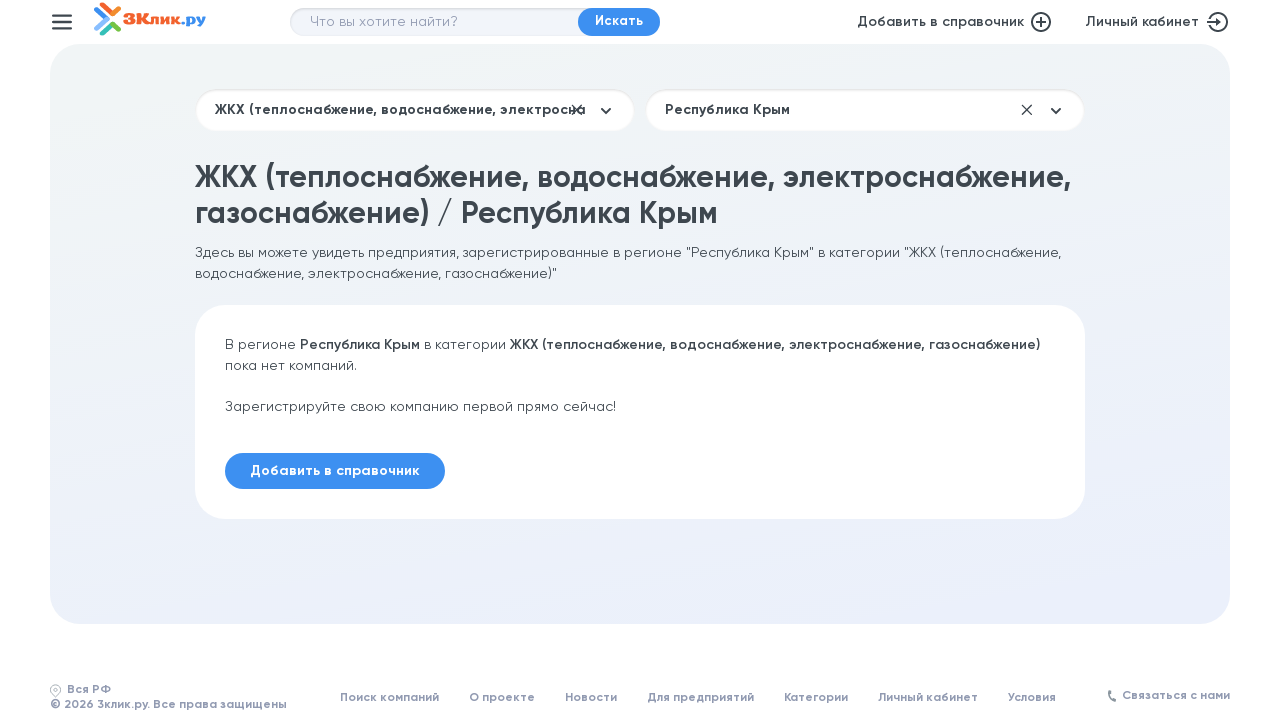

--- FILE ---
content_type: text/html; charset=UTF-8
request_url: https://www.3klik.ru/gazosnabzhenie-vodosnabzhenie/republic-crimea/
body_size: 34757
content:
<!DOCTYPE html>
<html lang="ru">
<head>
    <meta name="viewport" content="width=device-width,initial-scale=1,maximum-scale=3">
    <title>ЖКХ (теплоснабжение, водоснабжение, электроснабжение, газоснабжение) / Республика Крым</title>
    <meta name="msapplication-TileColor" content="#fff">
    <meta name="theme-color" content="#fff">
    <meta name="referrer" content="no-referrer-when-downgrade">

    <link rel="icon" href="/local/templates/main/img/favicon.svg">
    <link rel="apple-touch-icon" sizes="120x120" href="/local/templates/main/img/favicon.svg">
    <link rel="apple-touch-icon" sizes="180x180" href="/local/templates/main/img/favicon.svg">
    <link rel="apple-touch-icon" sizes="32x32" href="/local/templates/main/img/favicon.svg">

    <link rel="preconnect" href="//mc.yandex.ru">
    <link rel="dns-prefetch" href="//google-analytics.com">
    <link rel="preconnect" href="//google-analytics.com" crossorigin="crossorigin">
    <link rel="preconnect" href="//mc.yandex.ru" crossorigin="crossorigin">
    <link rel="preconnect" href="//fonts.gstatic.com" crossorigin="crossorigin">

    <link rel="preload" href="/local/templates/main/js/vendor/jquery-3.6.0.min.js" as="script">
    
    <link as="style" href="/local/templates/main/css/styles-1707125456.css" rel="preload">
	<link rel="stylesheet" href="/local/templates/main/css/styles-1707125456.css" type="text/css" importance="high" />
    



    <link rel="yandex-tableau-widget" href="/manifest.json" />

    <meta http-equiv="Content-Type" content="text/html; charset=UTF-8" />
<meta name="robots" content="index, follow" />
<meta name="description" content="Быстрый поиск компаний, размещенных в категории «ЖКХ (теплоснабжение, водоснабжение, электроснабжение, газоснабжение)» в регионе Республика Крым" />
<script type="text/javascript" data-skip-moving="true">(function(w, d, n) {var cl = "bx-core";var ht = d.documentElement;var htc = ht ? ht.className : undefined;if (htc === undefined || htc.indexOf(cl) !== -1){return;}var ua = n.userAgent;if (/(iPad;)|(iPhone;)/i.test(ua)){cl += " bx-ios";}else if (/Windows/i.test(ua)){cl += ' bx-win';}else if (/Macintosh/i.test(ua)){cl += " bx-mac";}else if (/Linux/i.test(ua) && !/Android/i.test(ua)){cl += " bx-linux";}else if (/Android/i.test(ua)){cl += " bx-android";}cl += (/(ipad|iphone|android|mobile|touch)/i.test(ua) ? " bx-touch" : " bx-no-touch");cl += w.devicePixelRatio && w.devicePixelRatio >= 2? " bx-retina": " bx-no-retina";var ieVersion = -1;if (/AppleWebKit/.test(ua)){cl += " bx-chrome";}else if (/Opera/.test(ua)){cl += " bx-opera";}else if (/Firefox/.test(ua)){cl += " bx-firefox";}ht.className = htc ? htc + " " + cl : cl;})(window, document, navigator);</script>

<link href="/bitrix/cache/css/s1/main/template_048ca10a526cf5c18bb6f34727ade97d/template_048ca10a526cf5c18bb6f34727ade97d_v1.css?17458276138497" type="text/css"  data-template-style="true" rel="stylesheet" />






    
    <meta property='og:site_name' content='3Клик'/>
    <meta property='og:title' content='ЖКХ (теплоснабжение, водоснабжение, электроснабжение, газоснабжение) / Республика Крым'/>
    <meta property='og:url' content='https://www.3klik.ru/gazosnabzhenie-vodosnabzhenie/republic-crimea/'/>
    <meta property='og:description' content='Быстрый поиск компаний, размещенных в категории «ЖКХ (теплоснабжение, водоснабжение, электроснабжение, газоснабжение)» в регионе Республика Крым'/>
    <meta property='og:type' content='website'/>
    <meta property='og:locale' content='ru_RU'/>
    <meta property='og:image' content='https://www.3klik.ru/local/templates/main/img/placeholder.jpg'/>
    <meta property='vk:image' content='https://www.3klik.ru/local/templates/main/img/placeholder.jpg'/>
    <meta name="twitter:image:src" content='https://www.3klik.ru/local/templates/main/img/placeholder.jpg'>
    <meta name="twitter:card" content="summary_large_image">
    <meta name="twitter:site" content="@3klik">
    <meta name="twitter:creator" content="@3klik">
    <meta name="twitter:title" content='ЖКХ (теплоснабжение, водоснабжение, электроснабжение, газоснабжение) / Республика Крым'>
    <meta name="twitter:description" content='Быстрый поиск компаний, размещенных в категории «ЖКХ (теплоснабжение, водоснабжение, электроснабжение, газоснабжение)» в регионе Республика Крым'>
    
    </head>
<body>
<header>
    <div class="container">
        <button id="toggle-menu" aria-label="Меню"></button>

        <div itemprop="brand" itemscope itemtype="http://schema.org/Brand">
                        <a href="/" title="Справочник предприятий России">
                <img src="/local/templates/main/img/logo.svg" alt="3клик.ру" width="133" height="40" class="logo"/>
            </a>
        </div>

        <form action="/search/" id="search">
    <input type="text" placeholder="Что вы хотите найти?" name="query" value=""/>
    <input type="hidden" name="region" value="all">
    <button type="sumbit" class="button">Искать</button>
</form>
        <div class="header_action">
            <a href="/registration/" class="add" title="Добавить компанию в справочник предприятий">
                Добавить в справочник
                <svg width="20" height="20" viewBox="0 0 20 20" fill="none" xmlns="http://www.w3.org/2000/svg">
                    <path d="M9 9V5H11V9H15V11H11V15H9V11H5V9H9ZM10 20C4.477 20 0 15.523 0 10C0 4.477 4.477 0 10 0C15.523 0 20 4.477 20 10C20 15.523 15.523 20 10 20ZM10 18C12.1217 18 14.1566 17.1571 15.6569 15.6569C17.1571 14.1566 18 12.1217 18 10C18 7.87827 17.1571 5.84344 15.6569 4.34315C14.1566 2.84285 12.1217 2 10 2C7.87827 2 5.84344 2.84285 4.34315 4.34315C2.84285 5.84344 2 7.87827 2 10C2 12.1217 2.84285 14.1566 4.34315 15.6569C5.84344 17.1571 7.87827 18 10 18Z"
                          fill="#3E474F"/>
                </svg>
            </a>

                            <a href="/my/" class="lk" target="_blank" rel="nofollow noopener">
                    Личный кабинет
                    <svg width="24" height="24" viewBox="0 0 24 24" fill="none" xmlns="http://www.w3.org/2000/svg">
                        <path d="M10 11V8L15 12L10 16V13H1V11H10ZM2.458 15H4.582C5.28005 16.7191 6.55371 18.1422 8.18512 19.0259C9.81652 19.9097 11.7043 20.1991 13.5255 19.8447C15.3468 19.4904 16.9883 18.5142 18.1693 17.0832C19.3503 15.6523 19.9975 13.8554 20 12C20.001 10.1427 19.3558 8.34283 18.1749 6.90922C16.994 5.47561 15.3511 4.49756 13.528 4.14281C11.7048 3.78807 9.81505 4.07874 8.18278 4.96498C6.55051 5.85121 5.27747 7.27778 4.582 9H2.458C3.732 4.943 7.522 2 12 2C17.523 2 22 6.477 22 12C22 17.523 17.523 22 12 22C7.522 22 3.732 19.057 2.458 15Z"
                              fill="#3E474F"/>
                    </svg>
                </a>
                    </div>

        <nav id="navigation" role="">
    <ul>
        <li>
            <a href="/category/" class="icon i1">Категории</a>
        </li>
                <li>
            <a href="/registration/" class="icon i3">Регистрация</a>
        </li>
        <li>
            <a href="/about/" class="icon i4">О проекте</a>
        </li>
        <li>
            <a href="/for_companies/" class="icon i5">Для предприятий</a>
        </li>
        <li>
            <a href="/news/" class="icon i6">Новости</a>
        </li>
                        <li>
                            <a href="/my/" target="_blank" class="icon i8">Личный кабинет</a>
                    </li>
        <li>
            <a href="#" class="icon i9" data-modal="modal-feedback">Связаться с нами</a>
        </li>
    </ul>
</nav>    </div>
</header>
<main class="container" role="main">
    <section id="companies" class="view"><div class="wrapper">
      

        <form class="search_companies_wrapper" id="companies_filter_form">
        <div class="search_companies_filed">
                            <input type="text" placeholder="Категория" value="ЖКХ (теплоснабжение, водоснабжение, электроснабжение, газоснабжение)" id="categories_filter" autocomplete="off"/>
            
            <div class="search_companies_filter">
                <div class="filter_content" id="categories_list">
                                            <div class="categories_group">
                            <p class="categories_title">Автомобили и транспортные средства</p>
                                                            <ul>
                                                                            <li>
                                            <a href="https://www.3klik.ru/avtobusnoe-soobshchenie/republic-crimea/">Автобусное сообщение</a>
                                        </li>
                                                                            <li>
                                            <a href="https://www.3klik.ru/avtokolesa-poderzhannye/republic-crimea/">Автозапчасти б/у</a>
                                        </li>
                                                                            <li>
                                            <a href="https://www.3klik.ru/avtozapchasti-dlja-gruzovikov/republic-crimea/">Автозапчасти для грузовиков</a>
                                        </li>
                                                                            <li>
                                            <a href="https://www.3klik.ru/auto-loan/republic-crimea/">Автокредиты</a>
                                        </li>
                                                                            <li>
                                            <a href="https://www.3klik.ru/chastnye-ssudy-i-lombardy/republic-crimea/">Автоломбарды</a>
                                        </li>
                                                                            <li>
                                            <a href="https://www.3klik.ru/avtomobili-poderzhannye-prodazha/republic-crimea/">Автомобили с пробегом</a>
                                        </li>
                                                                            <li>
                                            <a href="https://www.3klik.ru/avtomobili-ielektronika-signalizatsija-tjuning/republic-crimea/">Автомобильная электроника и сигнализация</a>
                                        </li>
                                                                            <li>
                                            <a href="https://www.3klik.ru/avtozapchasti/republic-crimea/">Автомобильные запчасти и принадлежности</a>
                                        </li>
                                                                            <li>
                                            <a href="https://www.3klik.ru/avtomobili-moiki-i-ustanovki-dlja-moiki/republic-crimea/">Автомойки</a>
                                        </li>
                                                                            <li>
                                            <a href="https://www.3klik.ru/avtomobili-avtokredity/republic-crimea/">Автосалоны</a>
                                        </li>
                                                                            <li>
                                            <a href="https://www.3klik.ru/kartingi-i-kartingovye-dorozhki/republic-crimea/">Автоспорт</a>
                                        </li>
                                                                            <li>
                                            <a href="https://www.3klik.ru/avtostojanki/republic-crimea/">Автостоянки</a>
                                        </li>
                                                                            <li>
                                            <a href="https://www.3klik.ru/avtokhimija-avtokosmetika/republic-crimea/">Автохимия и автокосметика</a>
                                        </li>
                                                                            <li>
                                            <a href="https://www.3klik.ru/avtoshkoly/republic-crimea/">Автошколы</a>
                                        </li>
                                                                            <li>
                                            <a href="https://www.3klik.ru/benzokolonki-i-gazozapravki/republic-crimea/">АЗС (бензоколонки и газозаправки)</a>
                                        </li>
                                                                            <li>
                                            <a href="https://www.3klik.ru/velosipedy/republic-crimea/">Велосипеды, мопеды и запасные части</a>
                                        </li>
                                                                            <li>
                                            <a href="https://www.3klik.ru/avtomobili-zakupka/republic-crimea/">Выкуп автомобилей, Trade-in</a>
                                        </li>
                                                                            <li>
                                            <a href="https://www.3klik.ru/svadebnye-mashiny/republic-crimea/">Машины на свадьбу, прокат и аренда свадебных авто</a>
                                        </li>
                                                                            <li>
                                            <a href="https://www.3klik.ru/mototsikly-i-prinadlezhnosti-k-nim/republic-crimea/">Мотоциклы и скутеры</a>
                                        </li>
                                                                            <li>
                                            <a href="https://www.3klik.ru/pritsepy/republic-crimea/">Прицепы автомобильные</a>
                                        </li>
                                                                            <li>
                                            <a href="https://www.3klik.ru/avtomobili-gruzovye-prodazha/republic-crimea/">Продажа грузового транспорта и автомобилей (тягачи, фуры, самосвалы, прицепы)</a>
                                        </li>
                                                                            <li>
                                            <a href="https://www.3klik.ru/avtomobili-prodazha-oformlenie/republic-crimea/">Продажа и обслуживание автомобилей</a>
                                        </li>
                                                                            <li>
                                            <a href="https://www.3klik.ru/avtomobili-prokat/republic-crimea/">Прокат и аренда легковых и грузовых автомобилей</a>
                                        </li>
                                                                            <li>
                                            <a href="https://www.3klik.ru/avtoservisy/republic-crimea/">Ремонт и техническое обслуживание автомобилей. Автосервисы</a>
                                        </li>
                                                                            <li>
                                            <a href="https://www.3klik.ru/buksirovochnye-sluzhby/republic-crimea/">Речное и морское судоходство</a>
                                        </li>
                                                                            <li>
                                            <a href="https://www.3klik.ru/sistemy-navigatsii/republic-crimea/">Системы навигации и навигационное оборудование</a>
                                        </li>
                                                                            <li>
                                            <a href="https://www.3klik.ru/pereoborudovanie-avtomobilei/republic-crimea/">Спецтранспорт и переоборудование автомобилей</a>
                                        </li>
                                                                            <li>
                                            <a href="https://www.3klik.ru/taksi-kompanii/republic-crimea/">Такси и таксомоторные парки</a>
                                        </li>
                                                                            <li>
                                            <a href="https://www.3klik.ru/avtomagnitoly/republic-crimea/">Тюнинг автомобилей</a>
                                        </li>
                                                                            <li>
                                            <a href="https://www.3klik.ru/avtomobili-utilizatsija/republic-crimea/">Утилизация автомобилей</a>
                                        </li>
                                                                            <li>
                                            <a href="https://www.3klik.ru/avtomobil-nye-kolesa-diski-shiny/republic-crimea/">Шины и диски</a>
                                        </li>
                                                                            <li>
                                            <a href="https://www.3klik.ru/avtomobili-iekskljuzivnye-prodazha/republic-crimea/">Эксклюзивные автомобили</a>
                                        </li>
                                                                    </ul>
                                                    </div>
                                            <div class="categories_group">
                            <p class="categories_title">Безопасность</p>
                                                            <ul>
                                                                            <li>
                                            <a href="https://www.3klik.ru/avariino-spasatel-nye-sluzhby/republic-crimea/">Аварийные и спасательные службы</a>
                                        </li>
                                                                            <li>
                                            <a href="https://www.3klik.ru/oruzhie-i-armeiskoe-snarjazhenie/republic-crimea/">Армейское снаряжение и товары, оружие и боеприпасы, военные принадлежности</a>
                                        </li>
                                                                            <li>
                                            <a href="https://www.3klik.ru/sistemy-bezopasnosti-i-videonabljudenija/republic-crimea/">Безопасность и видеонаблюдение</a>
                                        </li>
                                                                            <li>
                                            <a href="https://www.3klik.ru/kontrol-dostupa/republic-crimea/">Контроль доступа, СКУД</a>
                                        </li>
                                                                            <li>
                                            <a href="https://www.3klik.ru/telokhraniteli-i-okhranniki/republic-crimea/">Личная охрана, телохранители</a>
                                        </li>
                                                                            <li>
                                            <a href="https://www.3klik.ru/ogneupornye-materialy-i-tovary/republic-crimea/">Огнеупорные материалы, товары и оборудование</a>
                                        </li>
                                                                            <li>
                                            <a href="https://www.3klik.ru/seify/republic-crimea/">Сейфы</a>
                                        </li>
                                                                            <li>
                                            <a href="https://www.3klik.ru/signalizatsii/republic-crimea/">Системы охранной сигнализации, защита жилья</a>
                                        </li>
                                                                            <li>
                                            <a href="https://www.3klik.ru/protivopozharnye-sistemy-i-oborudovanie/republic-crimea/">Системы пожаротушения, пожарная сигнализация, пожарная охрана</a>
                                        </li>
                                                                            <li>
                                            <a href="https://www.3klik.ru/sredstva-individual-noi-zashchity-proizvoditeli/republic-crimea/">Средства индивидуальной защиты</a>
                                        </li>
                                                                            <li>
                                            <a href="https://www.3klik.ru/sysknye-agenstva/republic-crimea/">Сыскные агентства и услуги</a>
                                        </li>
                                                                            <li>
                                            <a href="https://www.3klik.ru/okhrannye-sluzhby-i-predprijatija/republic-crimea/">Частные охранные предприятия (ЧОП), пультовая охрана</a>
                                        </li>
                                                                    </ul>
                                                    </div>
                                            <div class="categories_group">
                            <p class="categories_title">Гастрономия, Развлечения и Досуг</p>
                                                            <ul>
                                                                            <li>
                                            <a href="https://www.3klik.ru/detskie-attraktsiony/republic-crimea/">Аттракционы</a>
                                        </li>
                                                                            <li>
                                            <a href="https://www.3klik.ru/bistro-i-kafe/republic-crimea/">Бары, кафе, рестораны</a>
                                        </li>
                                                                            <li>
                                            <a href="https://www.3klik.ru/bil-jardnye/republic-crimea/">Бильярдные клубы и боулинг</a>
                                        </li>
                                                                            <li>
                                            <a href="https://www.3klik.ru/gastronomicheskoe-oborudovanie/republic-crimea/">Гастрономическое оборудование</a>
                                        </li>
                                                                            <li>
                                            <a href="https://www.3klik.ru/dostavka-edy-na-dom-i-v-ofis/republic-crimea/">Доставка еды</a>
                                        </li>
                                                                            <li>
                                            <a href="https://www.3klik.ru/karaoke/republic-crimea/">Караоке клубы</a>
                                        </li>
                                                                            <li>
                                            <a href="https://www.3klik.ru/kinoteatry/republic-crimea/">Кинотеатры</a>
                                        </li>
                                                                            <li>
                                            <a href="https://www.3klik.ru/vinnye-bary/republic-crimea/">Клубы сомелье</a>
                                        </li>
                                                                            <li>
                                            <a href="https://www.3klik.ru/kul-turnye-sportivnye-i-razvlekatel-nye-sooruzhenija/republic-crimea/">Культурные, спортивные и развлекательные сооружения</a>
                                        </li>
                                                                            <li>
                                            <a href="https://www.3klik.ru/arenda-zalov/republic-crimea/">Места и помещения для проведения мероприятий, праздников, семинаров и конференций</a>
                                        </li>
                                                                            <li>
                                            <a href="https://www.3klik.ru/diskoteki-i-nochnye-kluby/republic-crimea/">Ночные клубы</a>
                                        </li>
                                                                            <li>
                                            <a href="https://www.3klik.ru/oborudovanie-i-mashiny-dlja-proizvodstva-khlebobulochnykh-izdelii-i-vypechki/republic-crimea/">Оборудование для пекарен</a>
                                        </li>
                                                                            <li>
                                            <a href="https://www.3klik.ru/uslugi-po-provedeniju-svobodnogo-vremeni-otdykha-i-razvlechenii/republic-crimea/">Организация и проведение праздников и мероприятий</a>
                                        </li>
                                                                            <li>
                                            <a href="https://www.3klik.ru/attraktsioi-i-parki-otdyha/republic-crimea/">Парки культуры, развлечений и отдыха</a>
                                        </li>
                                                                            <li>
                                            <a href="https://www.3klik.ru/grecheskie-restorany/republic-crimea/">Пекарни, кулинария, выпечка</a>
                                        </li>
                                                                            <li>
                                            <a href="https://www.3klik.ru/feierverki-i-pirotekhniki/republic-crimea/">Пиротехника (фейерверки, петарды, салюты)</a>
                                        </li>
                                                                            <li>
                                            <a href="https://www.3klik.ru/pitstserii/republic-crimea/">Пиццерии и доставка пиццы</a>
                                        </li>
                                                                            <li>
                                            <a href="https://www.3klik.ru/razvlekatel-nye-tsentry/republic-crimea/">Развлекательные комплексы и центры</a>
                                        </li>
                                                                            <li>
                                            <a href="https://www.3klik.ru/restorany-nationalnie/republic-crimea/">Рестораны национальной кухни</a>
                                        </li>
                                                                            <li>
                                            <a href="https://www.3klik.ru/rybnye-restorany-i-restorany-moreproduktov/republic-crimea/">Рыбные рестораны</a>
                                        </li>
                                                                            <li>
                                            <a href="https://www.3klik.ru/svadebnye-uslugi/republic-crimea/">Свадебные услуги</a>
                                        </li>
                                                                            <li>
                                            <a href="https://www.3klik.ru/sushi/republic-crimea/">Суши бары</a>
                                        </li>
                                                                            <li>
                                            <a href="https://www.3klik.ru/tovary-dlja-prazdnikov-i-meroprijatii-vozdushnye-shary/republic-crimea/">Товары и оборудование для праздников, мероприятий, конференций и семинаров</a>
                                        </li>
                                                                            <li>
                                            <a href="https://www.3klik.ru/torgovyi-tsentr/republic-crimea/">Торговые центры и комплексы</a>
                                        </li>
                                                                    </ul>
                                                    </div>
                                            <div class="categories_group">
                            <p class="categories_title">Государство и Общество</p>
                                                            <ul>
                                                                            <li>
                                            <a href="https://www.3klik.ru/assotsiatsii-predprinimatelei-i-promyshlennye-ob-edinenija/republic-crimea/">Ассоциации предпринимателей и промышленные объединения</a>
                                        </li>
                                                                            <li>
                                            <a href="https://www.3klik.ru/outplacement/republic-crimea/">Биржи труда</a>
                                        </li>
                                                                            <li>
                                            <a href="https://www.3klik.ru/blagotvoritel-nye-organizatsii-i-fondy/republic-crimea/">Благотворительные организации и фонды</a>
                                        </li>
                                                                            <li>
                                            <a href="https://www.3klik.ru/ministerstva-i-pravitel-stvennye-uchrezhdenija/republic-crimea/">Министерства, правительственные службы и учреждения</a>
                                        </li>
                                                                            <li>
                                            <a href="https://www.3klik.ru/obshchestvennye-organizatsii/republic-crimea/">Общественные организации</a>
                                        </li>
                                                                            <li>
                                            <a href="https://www.3klik.ru/posol-stva-i-konsul-stva/republic-crimea/">Посольства и консульства</a>
                                        </li>
                                                                            <li>
                                            <a href="https://www.3klik.ru/professional-nye-sojuzy-i-ob-edinenija/republic-crimea/">Профессиональные союзы и объединения</a>
                                        </li>
                                                                    </ul>
                                                    </div>
                                            <div class="categories_group">
                            <p class="categories_title">Грузоперевозки, Логистика и Склад</p>
                                                            <ul>
                                                                            <li>
                                            <a href="https://www.3klik.ru/aviatsionnaja-tekhnika-proizvodstvo-prodazha/republic-crimea/">Авиационная техника</a>
                                        </li>
                                                                            <li>
                                            <a href="https://www.3klik.ru/emkosti-tsisterny-i-rezervuary/republic-crimea/">Емкости, цистерны и резервуары</a>
                                        </li>
                                                                            <li>
                                            <a href="https://www.3klik.ru/zheleznodorozhnyi-transport/republic-crimea/">Железнодорожный транспорт</a>
                                        </li>
                                                                            <li>
                                            <a href="https://www.3klik.ru/import-i-ieksport/republic-crimea/">Международные грузоперевозки</a>
                                        </li>
                                                                            <li>
                                            <a href="https://www.3klik.ru/morskie-gruzovye-i-konteinernye-perevozki/republic-crimea/">Морские грузоперевозки</a>
                                        </li>
                                                                            <li>
                                            <a href="https://www.3klik.ru/poddony-i-tara/republic-crimea/">Поддоны и тара</a>
                                        </li>
                                                                            <li>
                                            <a href="https://www.3klik.ru/lifty-i-pogruzochno-razgruzochnoe-oborudovanie-proizvodstvo/republic-crimea/">Подъемники и лифты, погрузочно-разгрузочная техника и оборудование</a>
                                        </li>
                                                                            <li>
                                            <a href="https://www.3klik.ru/kur-erskie-uslugi/republic-crimea/">Почтовые и курьерские услуги, экспресс-доставка отправлений и грузов</a>
                                        </li>
                                                                            <li>
                                            <a href="https://www.3klik.ru/konteinernye-sluzhby/republic-crimea/">Сборные грузы, контейнерные перевозки</a>
                                        </li>
                                                                            <li>
                                            <a href="https://www.3klik.ru/promezhutochnyi-sklad/republic-crimea/">Складские услуги и ответственное хранение</a>
                                        </li>
                                                                            <li>
                                            <a href="https://www.3klik.ru/oborudovanie-predprijatii-i-skladov/republic-crimea/">Складское оборудование</a>
                                        </li>
                                                                            <li>
                                            <a href="https://www.3klik.ru/tamozhenno-brokerskie-uslugi/republic-crimea/">Таможенные услуги</a>
                                        </li>
                                                                            <li>
                                            <a href="https://www.3klik.ru/transportirovka-zhivotnykh-i-domashnego-skota/republic-crimea/">Транспортировка животных</a>
                                        </li>
                                                                            <li>
                                            <a href="https://www.3klik.ru/transportnaja-tekhnika/republic-crimea/">Транспортная техника</a>
                                        </li>
                                                                            <li>
                                            <a href="https://www.3klik.ru/transportnye-kompanii-i-iekspeditsii/republic-crimea/">Транспортные компании</a>
                                        </li>
                                                                            <li>
                                            <a href="https://www.3klik.ru/upakovochnye-materialy/republic-crimea/">Упаковочные материалы, оборудование и устройства</a>
                                        </li>
                                                                            <li>
                                            <a href="https://www.3klik.ru/transportirovka-moloka/republic-crimea/">Услуги грузоперевозки и логистики</a>
                                        </li>
                                                                            <li>
                                            <a href="https://www.3klik.ru/uslugi-spetstransporta/republic-crimea/">Услуги спецтранспорта</a>
                                        </li>
                                                                    </ul>
                                                    </div>
                                            <div class="categories_group">
                            <p class="categories_title">Дизайн, Печать и Полиграфия</p>
                                                            <ul>
                                                                            <li>
                                            <a href="https://www.3klik.ru/graficheskii-dizain/republic-crimea/">Графический дизайн</a>
                                        </li>
                                                                            <li>
                                            <a href="https://www.3klik.ru/dizain-studii-i-agentstva/republic-crimea/">Дизайн-студии</a>
                                        </li>
                                                                            <li>
                                            <a href="https://www.3klik.ru/izdatel-stva/republic-crimea/">Издательства и издательское дело (газеты, журналы, книги)</a>
                                        </li>
                                                                            <li>
                                            <a href="https://www.3klik.ru/knizhnye-magaziny/republic-crimea/">Книжные магазины</a>
                                        </li>
                                                                            <li>
                                            <a href="https://www.3klik.ru/nakleiki/republic-crimea/">Маркировка, наклейки и этикетки</a>
                                        </li>
                                                                            <li>
                                            <a href="https://www.3klik.ru/tipografii-i-poligrafija/republic-crimea/">Типографии и полиграфия</a>
                                        </li>
                                                                            <li>
                                            <a href="https://www.3klik.ru/tsifrovaja-pechat/republic-crimea/">Цифровая печать</a>
                                        </li>
                                                                            <li>
                                            <a href="https://www.3klik.ru/shirokoformatnaja-pechat/republic-crimea/">Широкоформатная печать</a>
                                        </li>
                                                                    </ul>
                                                    </div>
                                            <div class="categories_group">
                            <p class="categories_title">Дом и Сад (обустройство, ремонт, интерьеры)</p>
                                                            <ul>
                                                                            <li>
                                            <a href="https://www.3klik.ru/polki-proizvodstvo/republic-crimea/">Аксессуары для мебели</a>
                                        </li>
                                                                            <li>
                                            <a href="https://www.3klik.ru/dizain-inter-era/republic-crimea/">Дизайн интерьера</a>
                                        </li>
                                                                            <li>
                                            <a href="https://www.3klik.ru/mebel-nye-stoljarnye-masterskie/republic-crimea/">Изготовление мебели на заказ</a>
                                        </li>
                                                                            <li>
                                            <a href="https://www.3klik.ru/kaminy-i-prinadlezhnosti-k-nim-izgotovlenie-dymokhodov-materialy/republic-crimea/">Камины и каминные принадлежности</a>
                                        </li>
                                                                            <li>
                                            <a href="https://www.3klik.ru/keramicheskaja-plitka-i-raboty-po-ukladke-keramicheskoi-plitki/republic-crimea/">Керамическая и кафельная плитка, керамогранит</a>
                                        </li>
                                                                            <li>
                                            <a href="https://www.3klik.ru/klei-i-proizvodstvo-kleja/republic-crimea/">Клей</a>
                                        </li>
                                                                            <li>
                                            <a href="https://www.3klik.ru/kovrovye-pokrytija/republic-crimea/">Ковры и ковровые покрытия</a>
                                        </li>
                                                                            <li>
                                            <a href="https://www.3klik.ru/krovati-matratsy-i-spal-nye-prinadlezhnosti/republic-crimea/">Кровати, матрасы, спальные и постельные принадлежности (одеяла, подушки)</a>
                                        </li>
                                                                            <li>
                                            <a href="https://www.3klik.ru/mebel-kukhonnaja-proizvodstvo-prodazha/republic-crimea/">Кухни, кухонные гарнитуры, мебель и аксессуары</a>
                                        </li>
                                                                            <li>
                                            <a href="https://www.3klik.ru/kukhni-i-oborudovanie/republic-crimea/">Кухонное оборудование</a>
                                        </li>
                                                                            <li>
                                            <a href="https://www.3klik.ru/kraski-i-laki/republic-crimea/">Лаки, краски, лакокрасочные материалы и продукция</a>
                                        </li>
                                                                            <li>
                                            <a href="https://www.3klik.ru/landshaftnye-raboty-arkhitektura-dizain-stroitel-stvo/republic-crimea/">Ландшафтный дизайн, ландшафтные работы, озеленение и  благоустройство территорий</a>
                                        </li>
                                                                            <li>
                                            <a href="https://www.3klik.ru/mebel/republic-crimea/">Мебель</a>
                                        </li>
                                                                            <li>
                                            <a href="https://www.3klik.ru/mebel-domashnjaja-i-predmety-inter-era/republic-crimea/">Мебель для дома и предметы интерьера</a>
                                        </li>
                                                                            <li>
                                            <a href="https://www.3klik.ru/mebel-metallicheskaja/republic-crimea/">Металлическая мебель</a>
                                        </li>
                                                                            <li>
                                            <a href="https://www.3klik.ru/mebel-mjagkaja-obivka-mjagkoi-mebeli/republic-crimea/">Мягкая мебель, диваны и кресла</a>
                                        </li>
                                                                            <li>
                                            <a href="https://www.3klik.ru/napol-nye-pokrytija/republic-crimea/">Напольные покрытия (паркет, ламинат, паркетная доска, линолеум, плитка ПВХ)</a>
                                        </li>
                                                                            <li>
                                            <a href="https://www.3klik.ru/granit-i-granitnye-raboty/republic-crimea/">Натуральный камень, гранит, мрамор</a>
                                        </li>
                                                                            <li>
                                            <a href="https://www.3klik.ru/oboi-i-bordjury/republic-crimea/">Обои, краски и материалы для чистовой отделки помещений</a>
                                        </li>
                                                                            <li>
                                            <a href="https://www.3klik.ru/plenka/republic-crimea/">Пленка</a>
                                        </li>
                                                                            <li>
                                            <a href="https://www.3klik.ru/pletenye-izdelija-i-izdelija-iz-probki/republic-crimea/">Плетеные изделия и изделия из пробки</a>
                                        </li>
                                                                            <li>
                                            <a href="https://www.3klik.ru/postel-nye-prinadlezhnosti-i-matratsy/republic-crimea/">Постельное белье и постельные принадлежности</a>
                                        </li>
                                                                            <li>
                                            <a href="https://www.3klik.ru/posuda-tovary-dlja-kukhni/republic-crimea/">Посуда и столовые принадлежности и приборы</a>
                                        </li>
                                                                            <li>
                                            <a href="https://www.3klik.ru/remont-kvartir-i-ofisov/republic-crimea/">Ремонт и отделка помещений</a>
                                        </li>
                                                                            <li>
                                            <a href="https://www.3klik.ru/restavratsionnye-raboty/republic-crimea/">Реставрационные работы</a>
                                        </li>
                                                                            <li>
                                            <a href="https://www.3klik.ru/oborudovanie-i-materialy-dlja-sada/republic-crimea/">Садовая техника и инвентарь</a>
                                        </li>
                                                                            <li>
                                            <a href="https://www.3klik.ru/plavatel-nye-basseiny-izgotovlenie-i-prodazha-oborudovanija/republic-crimea/">Строительство бассейнов</a>
                                        </li>
                                                                            <li>
                                            <a href="https://www.3klik.ru/sauny-i-oborudovanie-dlja-saun/republic-crimea/">Строительство саун и бань</a>
                                        </li>
                                                                            <li>
                                            <a href="https://www.3klik.ru/ustanovshchiki-tentov/republic-crimea/">Тенты, навесы, шатры</a>
                                        </li>
                                                                            <li>
                                            <a href="https://www.3klik.ru/tovary-dlja-doma/republic-crimea/">Товары для дома и сада</a>
                                        </li>
                                                                            <li>
                                            <a href="https://www.3klik.ru/tualetnye-kabiny/republic-crimea/">Туалетные кабины, био-туалеты</a>
                                        </li>
                                                                            <li>
                                            <a href="https://www.3klik.ru/mebel-gorodskaja-proizvodstvo-prodazha/republic-crimea/">Уличная и садовая мебель</a>
                                        </li>
                                                                            <li>
                                            <a href="https://www.3klik.ru/besedki-i-zimnie-sady/republic-crimea/">Уличные беседки и зимние сады</a>
                                        </li>
                                                                            <li>
                                            <a href="https://www.3klik.ru/farfor-i-tovary-iz-farfora-import/republic-crimea/">Фарфор и изделия из фарфора</a>
                                        </li>
                                                                            <li>
                                            <a href="https://www.3klik.ru/dekoratsii-fitodizain/republic-crimea/">Фитодизайн</a>
                                        </li>
                                                                            <li>
                                            <a href="https://www.3klik.ru/chistka-kovrov/republic-crimea/">Чистка ковров, ковровых покрытий, мягкой мебели и матрасов</a>
                                        </li>
                                                                            <li>
                                            <a href="https://www.3klik.ru/shkafy-kupe/republic-crimea/">Шкафы-купе</a>
                                        </li>
                                                                            <li>
                                            <a href="https://www.3klik.ru/mebel-iekskljuzivnaja/republic-crimea/">Эксклюзивная мебель</a>
                                        </li>
                                                                    </ul>
                                                    </div>
                                            <div class="categories_group">
                            <p class="categories_title">Животные и Растения</p>
                                                            <ul>
                                                                            <li>
                                            <a href="https://www.3klik.ru/botanicheskie-i-zoologicheskie-sady-zapovedniki/republic-crimea/">Ботанические сады и заповедники</a>
                                        </li>
                                                                            <li>
                                            <a href="https://www.3klik.ru/veterinarnye-uslugi/republic-crimea/">Ветеринарные услуги, ветклиники и ветаптеки</a>
                                        </li>
                                                                            <li>
                                            <a href="https://www.3klik.ru/razvedenie-tsvetochnykh-semjan/republic-crimea/">Выращивание цветов и растений, питомники растений, садоводство и растениеводство</a>
                                        </li>
                                                                            <li>
                                            <a href="https://www.3klik.ru/gostinitsy-dlja-zhivotnykh-i-zavedenija-dlja-soderzhanija-bezdomnykh-zhivotnykh/republic-crimea/">Гостиницы для животных</a>
                                        </li>
                                                                            <li>
                                            <a href="https://www.3klik.ru/shkoly-i-trenirovka-zhivotnykh-i-sobak/republic-crimea/">Дрессировка домашних животных, кинологи</a>
                                        </li>
                                                                            <li>
                                            <a href="https://www.3klik.ru/zhivotnovodstvo/republic-crimea/">Животноводство и разведение животных (корма, добавки, оборудование, товары)</a>
                                        </li>
                                                                            <li>
                                            <a href="https://www.3klik.ru/zoomagaziny-i-tovary-dlja-zhivotnykh/republic-crimea/">Зоомагазины и товары для животных</a>
                                        </li>
                                                                            <li>
                                            <a href="https://www.3klik.ru/zooparki/republic-crimea/">Зоопарки</a>
                                        </li>
                                                                            <li>
                                            <a href="https://www.3klik.ru/komnatnye-rastenija-vyrashchivanie-dlja-prodazhi/republic-crimea/">Комнатные растения и цветы</a>
                                        </li>
                                                                            <li>
                                            <a href="https://www.3klik.ru/konevodstvo-i-torgovlja-loshad-mi/republic-crimea/">Конюшни и коневодство. Разведение и продажа лошадей</a>
                                        </li>
                                                                            <li>
                                            <a href="https://www.3klik.ru/mezhdugorodnaja-dostavka-tsvetov/republic-crimea/">Продажа и доставка цветов</a>
                                        </li>
                                                                            <li>
                                            <a href="https://www.3klik.ru/veterinary/republic-crimea/">Уход за домашними животными</a>
                                        </li>
                                                                    </ul>
                                                    </div>
                                            <div class="categories_group">
                            <p class="categories_title">Занонодательство, Право, Юридические услуги</p>
                                                            <ul>
                                                                            <li>
                                            <a href="https://www.3klik.ru/advokaty/republic-crimea/">Адвокаты</a>
                                        </li>
                                                                            <li>
                                            <a href="https://www.3klik.ru/arbitrazh/republic-crimea/">Арбитраж</a>
                                        </li>
                                                                            <li>
                                            <a href="https://www.3klik.ru/upravlenie-bankrotstvom/republic-crimea/">Банкротство предприятий</a>
                                        </li>
                                                                            <li>
                                            <a href="https://www.3klik.ru/vozvrat-dolgov/republic-crimea/">Коллекторские услуги, взыскание долгов</a>
                                        </li>
                                                                            <li>
                                            <a href="https://www.3klik.ru/notariusy/republic-crimea/">Нотариусы</a>
                                        </li>
                                                                            <li>
                                            <a href="https://www.3klik.ru/okhrana-truda-juridicheskie-organizatsii/republic-crimea/">Охрана труда и аттестация рабочих мест</a>
                                        </li>
                                                                            <li>
                                            <a href="https://www.3klik.ru/juristy-patentnogo-prava/republic-crimea/">Патентное право и патентные бюро</a>
                                        </li>
                                                                            <li>
                                            <a href="https://www.3klik.ru/registratsija-predprijatii/republic-crimea/">Регистрация юридических лиц</a>
                                        </li>
                                                                            <li>
                                            <a href="https://www.3klik.ru/iekspertiza-i-sertifikatsija/republic-crimea/">Сертификация и лицензирование</a>
                                        </li>
                                                                            <li>
                                            <a href="https://www.3klik.ru/sudy/republic-crimea/">Суды</a>
                                        </li>
                                                                            <li>
                                            <a href="https://www.3klik.ru/konsul-tatsii-po-finansam-i-nalogam/republic-crimea/">Экспертиза и оценка</a>
                                        </li>
                                                                            <li>
                                            <a href="https://www.3klik.ru/juridicheskie-uslugi/republic-crimea/">Юридические услуги</a>
                                        </li>
                                                                    </ul>
                                                    </div>
                                            <div class="categories_group">
                            <p class="categories_title">Информационные технологии и Интернет</p>
                                                            <ul>
                                                                            <li>
                                            <a href="https://www.3klik.ru/uslugi-po-avtomatizatsii-biznes-protsessov/republic-crimea/">Автоматизация бизнес-процессов (CRM, ERP, BPM, ECM, HRM)</a>
                                        </li>
                                                                            <li>
                                            <a href="https://www.3klik.ru/uslugi-po-razmeshcheniju-serverov/republic-crimea/">Дата-центры, хостинг, размещение серверов</a>
                                        </li>
                                                                            <li>
                                            <a href="https://www.3klik.ru/internet-marketing-i-prodvizhenie-saitov/republic-crimea/">Интернет-маркетинг</a>
                                        </li>
                                                                            <li>
                                            <a href="https://www.3klik.ru/internet-provaidery/republic-crimea/">Интернет-провайдеры</a>
                                        </li>
                                                                            <li>
                                            <a href="https://www.3klik.ru/novye-produkty-razrabotka/republic-crimea/">Новые технологии и разработка</a>
                                        </li>
                                                                            <li>
                                            <a href="https://www.3klik.ru/uslugi-registratsii-domenov/republic-crimea/">Регистрация доменных имен</a>
                                        </li>
                                                                            <li>
                                            <a href="https://www.3klik.ru/vebsaity-izgotovlenie/republic-crimea/">Создание и продвижение веб-сайтов, студии веб-дизайна</a>
                                        </li>
                                                                            <li>
                                            <a href="https://www.3klik.ru/internet-uslugi-po-predostavleniju-kontenta/republic-crimea/">Создание контента, копирайтинг</a>
                                        </li>
                                                                            <li>
                                            <a href="https://www.3klik.ru/virtual-nye-magaziny-ielektronnaja-kommertsija/republic-crimea/">Электронная коммерция, заработок в интернете</a>
                                        </li>
                                                                    </ul>
                                                    </div>
                                            <div class="categories_group">
                            <p class="categories_title">Искусство и Культура </p>
                                                            <ul>
                                                                            <li>
                                            <a href="https://www.3klik.ru/akademii-iskusstva/republic-crimea/">Академии искусств</a>
                                        </li>
                                                                            <li>
                                            <a href="https://www.3klik.ru/antikvarnye-magaziny/republic-crimea/">Антиквариат</a>
                                        </li>
                                                                            <li>
                                            <a href="https://www.3klik.ru/auktsiony/republic-crimea/">Аукционы</a>
                                        </li>
                                                                            <li>
                                            <a href="https://www.3klik.ru/galerei-i-khudozhestvennye-magaziny/republic-crimea/">Галереи и выставки</a>
                                        </li>
                                                                            <li>
                                            <a href="https://www.3klik.ru/muzykal-nye-konservatorii/republic-crimea/">Консерватории</a>
                                        </li>
                                                                            <li>
                                            <a href="https://www.3klik.ru/fotokopii-i-magaziny-kopiroval-nykh-uslug/republic-crimea/">Копировальные услуги</a>
                                        </li>
                                                                            <li>
                                            <a href="https://www.3klik.ru/kul-tura/republic-crimea/">Культурные общества и учреждения</a>
                                        </li>
                                                                            <li>
                                            <a href="https://www.3klik.ru/kursy-akterskogo-masterstva/republic-crimea/">Курсы актерского мастерства, театральные училища</a>
                                        </li>
                                                                            <li>
                                            <a href="https://www.3klik.ru/kursy-risovanija-i-zhivopisi/republic-crimea/">Курсы рисования и живописи</a>
                                        </li>
                                                                            <li>
                                            <a href="https://www.3klik.ru/muzykal-nye-instrumenty-oborudovanie-i-prinadlezhnosti/republic-crimea/">Музыкальное оборудование</a>
                                        </li>
                                                                            <li>
                                            <a href="https://www.3klik.ru/muzykal-nye-instrumenty/republic-crimea/">Музыкальные инструменты</a>
                                        </li>
                                                                            <li>
                                            <a href="https://www.3klik.ru/muzykal-nye-shkoly/republic-crimea/">Музыкальные школы</a>
                                        </li>
                                                                            <li>
                                            <a href="https://www.3klik.ru/proizvedenija-iskusstva-prodazha/republic-crimea/">Произведения искусства, картины, художественный промысел</a>
                                        </li>
                                                                            <li>
                                            <a href="https://www.3klik.ru/studii-zvukozapisi/republic-crimea/">Студии звукозаписи и продюсерские центры</a>
                                        </li>
                                                                            <li>
                                            <a href="https://www.3klik.ru/teatral-nye-kassy-i-predvaritel-naja-prodazha-biletov/republic-crimea/">Театральные кассы, билеты в театр</a>
                                        </li>
                                                                            <li>
                                            <a href="https://www.3klik.ru/teatry-doma-akterov-teatral-nye-studii-kontserty/republic-crimea/">Театры, дома актеров, театральные студии</a>
                                        </li>
                                                                            <li>
                                            <a href="https://www.3klik.ru/tovary-dlja-khudozhnikov/republic-crimea/">Товары для художников</a>
                                        </li>
                                                                    </ul>
                                                    </div>
                                            <div class="categories_group">
                            <p class="categories_title">Компьютеры, Оргтехника, Софт</p>
                                                            <ul>
                                                                            <li>
                                            <a href="https://www.3klik.ru/avtomatizirovannye-sistemy-upravlenija/republic-crimea/">Автоматизированные системы управления (АСУ)</a>
                                        </li>
                                                                            <li>
                                            <a href="https://www.3klik.ru/bazy-dannykh/republic-crimea/">Базы данных, системная обработка, информационное обеспечение</a>
                                        </li>
                                                                            <li>
                                            <a href="https://www.3klik.ru/bezopasnost-komp-juterov-i-komp-juternykh-setei/republic-crimea/">Информационная безопасность (кибербезопасность) и защита компьютерных сетей</a>
                                        </li>
                                                                            <li>
                                            <a href="https://www.3klik.ru/komp-jutery-pc-prodazha/republic-crimea/">Компьютеры, комплектующие, ноутбуки, оргтехника и расходные материалы</a>
                                        </li>
                                                                            <li>
                                            <a href="https://www.3klik.ru/obsluzhivanie-komp-juterov-i-remont/republic-crimea/">Обслуживание и ремонт компьютерной техники</a>
                                        </li>
                                                                            <li>
                                            <a href="https://www.3klik.ru/komp-juternoe-programmnoe-obespechenie/republic-crimea/">Разработка и продажа программного обеспечения</a>
                                        </li>
                                                                            <li>
                                            <a href="https://www.3klik.ru/utilizatsija-komp-juterov/republic-crimea/">Утилизация компьютеров и техники</a>
                                        </li>
                                                                    </ul>
                                                    </div>
                                            <div class="categories_group">
                            <p class="categories_title">Красота и Косметология</p>
                                                            <ul>
                                                                            <li>
                                            <a href="https://www.3klik.ru/magaziny-parfjumerii/republic-crimea/">Косметика и парфюмерия</a>
                                        </li>
                                                                            <li>
                                            <a href="https://www.3klik.ru/oborudovanie-dlja-manikjura/republic-crimea/">Оборудование и товары для салонов красоты и парикмахерских</a>
                                        </li>
                                                                            <li>
                                            <a href="https://www.3klik.ru/salony-krasoty-spa-salony/republic-crimea/">Салоны красоты и парикмахерские</a>
                                        </li>
                                                                            <li>
                                            <a href="https://www.3klik.ru/sauny-i-bani/republic-crimea/">Сауны и бани</a>
                                        </li>
                                                                            <li>
                                            <a href="https://www.3klik.ru/soljariji/republic-crimea/">Солярии</a>
                                        </li>
                                                                            <li>
                                            <a href="https://www.3klik.ru/produkty-i-sredstva-lichnoi-gigieny/republic-crimea/">Средства личной гигиены</a>
                                        </li>
                                                                            <li>
                                            <a href="https://www.3klik.ru/tatuirovki/republic-crimea/">Тату-салоны, пирсинг, татуаж</a>
                                        </li>
                                                                            <li>
                                            <a href="https://www.3klik.ru/sredstva-lichnoi-gigieny-i-tualetnye-prinadlezhnosti-proizvoditeli/republic-crimea/">Туалетные принадлежности</a>
                                        </li>
                                                                    </ul>
                                                    </div>
                                            <div class="categories_group">
                            <p class="categories_title">Маркетинг, Реклама, PR, BTL</p>
                                                            <ul>
                                                                            <li>
                                            <a href="https://www.3klik.ru/pablik-rileishnz-agentstva/republic-crimea/">PR-агентства, услуги по связям с общественностью</a>
                                        </li>
                                                                            <li>
                                            <a href="https://www.3klik.ru/arenda-vystavochnykh-palatok-i-sanitarnykh-ustroistv/republic-crimea/">Выставочные стенды и оборудование</a>
                                        </li>
                                                                            <li>
                                            <a href="https://www.3klik.ru/izgotovlenie-naruzhnoi-reklamy/republic-crimea/">Изготовление наружной рекламы</a>
                                        </li>
                                                                            <li>
                                            <a href="https://www.3klik.ru/reklamnaja-poligrafija/republic-crimea/">Маркетинг и реклама</a>
                                        </li>
                                                                            <li>
                                            <a href="https://www.3klik.ru/izuchenie-rynochnoi-kon-junktury-i-opros-obshchestvennogo-mnenija/republic-crimea/">Маркетинговые исследования и опросы</a>
                                        </li>
                                                                            <li>
                                            <a href="https://www.3klik.ru/model-nye-agentstva/republic-crimea/">Модельные агентства</a>
                                        </li>
                                                                            <li>
                                            <a href="https://www.3klik.ru/naruzhnaja-reklama/republic-crimea/">Наружная реклама</a>
                                        </li>
                                                                            <li>
                                            <a href="https://www.3klik.ru/podarki-i-suveniry-podarochnye-sertifikaty/republic-crimea/">Подарки и сувениры</a>
                                        </li>
                                                                            <li>
                                            <a href="https://www.3klik.ru/reklamno-suvenirnaja-produktsija/republic-crimea/">Рекламно-сувенирная продукция, нанесение логотипов, календари</a>
                                        </li>
                                                                            <li>
                                            <a href="https://www.3klik.ru/reklamnye-agentstva/republic-crimea/">Рекламные агентства</a>
                                        </li>
                                                                            <li>
                                            <a href="https://www.3klik.ru/agentstva-stimulirovanija-sbyta/republic-crimea/">Создание, построение и развитие бизнеса</a>
                                        </li>
                                                                            <li>
                                            <a href="https://www.3klik.ru/kol-tsentr-i-telemarketing/republic-crimea/">Телемаркетинг, call-центры</a>
                                        </li>
                                                                            <li>
                                            <a href="https://www.3klik.ru/kommercheskie-predstaviteli/republic-crimea/">Торговые представительства и агентства</a>
                                        </li>
                                                                    </ul>
                                                    </div>
                                            <div class="categories_group">
                            <p class="categories_title">Машиностроение и Промышленное производство</p>
                                                            <ul>
                                                                            <li>
                                            <a href="https://www.3klik.ru/almaznye-instrumenty/republic-crimea/">Алмазные инструменты</a>
                                        </li>
                                                                            <li>
                                            <a href="https://www.3klik.ru/okna-dveri-i-montazhnye-ielementy-iz-metalla-proizvoditeli/republic-crimea/">Алюминиевые конструкции</a>
                                        </li>
                                                                            <li>
                                            <a href="https://www.3klik.ru/arenda-mashin-i-ustroistv/republic-crimea/">Аренда оборудования, машин и устройств</a>
                                        </li>
                                                                            <li>
                                            <a href="https://www.3klik.ru/dvigateli-proizvodstvo-i-prodazha/republic-crimea/">Двигатели. Производство, продажа, ремонт, обслуживание</a>
                                        </li>
                                                                            <li>
                                            <a href="https://www.3klik.ru/instrumenty/republic-crimea/">Инструменты</a>
                                        </li>
                                                                            <li>
                                            <a href="https://www.3klik.ru/kuznetzy/republic-crimea/">Ковка, изготовление кованых изделий</a>
                                        </li>
                                                                            <li>
                                            <a href="https://www.3klik.ru/konveiery/republic-crimea/">Конвейеры</a>
                                        </li>
                                                                            <li>
                                            <a href="https://www.3klik.ru/vinty-bolty-gaiki-optovaja-torgovlja/republic-crimea/">Крепеж (винты, болты, гайки, гвозди, шурупы)</a>
                                        </li>
                                                                            <li>
                                            <a href="https://www.3klik.ru/mashinostroenie-inzhenernye-ofisy/republic-crimea/">Машиностроение</a>
                                        </li>
                                                                            <li>
                                            <a href="https://www.3klik.ru/metallicheskie-konstruktsii-i-ikh-chasti-proizvodstvo/republic-crimea/">Металлоконструкции</a>
                                        </li>
                                                                            <li>
                                            <a href="https://www.3klik.ru/metalloprokat-tsvetnoi/republic-crimea/">Металлопрокат цветной и цветные металлы</a>
                                        </li>
                                                                            <li>
                                            <a href="https://www.3klik.ru/metalloprokat-ch-rnyi/republic-crimea/">Металлопрокат черный</a>
                                        </li>
                                                                            <li>
                                            <a href="https://www.3klik.ru/metally-i-metallicheskie-izdelija/republic-crimea/">Металлы и металлические изделия</a>
                                        </li>
                                                                            <li>
                                            <a href="https://www.3klik.ru/obrabotka-metalla-otdelka-poverkhnosti-i-zakalka-poverkhnosti-metalla/republic-crimea/">Обработка металла</a>
                                        </li>
                                                                            <li>
                                            <a href="https://www.3klik.ru/sharikopodshipniki/republic-crimea/">Подшипники</a>
                                        </li>
                                                                            <li>
                                            <a href="https://www.3klik.ru/pokrytie-i-gal-vanizatsija/republic-crimea/">Покрытие и гальванизация металла</a>
                                        </li>
                                                                            <li>
                                            <a href="https://www.3klik.ru/poligraficheskaja-promyshlennost-proizvoditeli-oborudovanija/republic-crimea/">Полиграфия (оборудование и комплектующие, материалы и расходные материалы)</a>
                                        </li>
                                                                            <li>
                                            <a href="https://www.3klik.ru/mekhanicheskie-pressy-proizvoditeli/republic-crimea/">Прессы (гидровлические и механические), кухнечно-прессовое оборудование</a>
                                        </li>
                                                                            <li>
                                            <a href="https://www.3klik.ru/vesy/republic-crimea/">Приборы и устройства</a>
                                        </li>
                                                                            <li>
                                            <a href="https://www.3klik.ru/peredatochnye-mekhanizmy-korobki-peredach/republic-crimea/">Приводные и передаточные механизмы, коробки передач, элементы двигателей</a>
                                        </li>
                                                                            <li>
                                            <a href="https://www.3klik.ru/roboty-i-robototekhnika/republic-crimea/">Роботы и робототехника</a>
                                        </li>
                                                                            <li>
                                            <a href="https://www.3klik.ru/svarochnye-apparaty-i-prinadlezhnosti/republic-crimea/">Сварочное оборудование и принадлежности</a>
                                        </li>
                                                                            <li>
                                            <a href="https://www.3klik.ru/stal-vysokokachestvennaja/republic-crimea/">Сталь и сплавы</a>
                                        </li>
                                                                            <li>
                                            <a href="https://www.3klik.ru/stanki-i-oborudovanie/republic-crimea/">Станки и оборудование</a>
                                        </li>
                                                                    </ul>
                                                    </div>
                                            <div class="categories_group">
                            <p class="categories_title">Медиа</p>
                                                            <ul>
                                                                            <li>
                                            <a href="https://www.3klik.ru/aierofotos-emka/republic-crimea/">Аэрофотосъемка</a>
                                        </li>
                                                                            <li>
                                            <a href="https://www.3klik.ru/videokinoproduktsija/republic-crimea/">Видео- и фотосъемка</a>
                                        </li>
                                                                            <li>
                                            <a href="https://www.3klik.ru/informatsionnye-agentstva/republic-crimea/">Информационные агентства</a>
                                        </li>
                                                                            <li>
                                            <a href="https://www.3klik.ru/kinostudii/republic-crimea/">Киноиндустрия (киностудии, кинопрокат, кинопродукция)</a>
                                        </li>
                                                                            <li>
                                            <a href="https://www.3klik.ru/proektory/republic-crimea/">Мультимедийное оборудование и проекторы</a>
                                        </li>
                                                                            <li>
                                            <a href="https://www.3klik.ru/illjustratsii-illjustratory-i-mul-tiplikatory/republic-crimea/">Мультипликация и анимация</a>
                                        </li>
                                                                            <li>
                                            <a href="https://www.3klik.ru/radiostantsii/republic-crimea/">Радиостанции, радиооборудование и средства связи</a>
                                        </li>
                                                                            <li>
                                            <a href="https://www.3klik.ru/kino-radio-i-televidenie/republic-crimea/">Телевидение и радиовещание</a>
                                        </li>
                                                                            <li>
                                            <a href="https://www.3klik.ru/fotoapparaty-i-prinadlezhnosti-dlja-fotografirovanija/republic-crimea/">Фотоаппараты и принадлежности</a>
                                        </li>
                                                                    </ul>
                                                    </div>
                                            <div class="categories_group">
                            <p class="categories_title">Медицина и Здоровье</p>
                                                            <ul>
                                                                            <li>
                                            <a href="https://www.3klik.ru/apteki/republic-crimea/">Аптеки</a>
                                        </li>
                                                                            <li>
                                            <a href="https://www.3klik.ru/bol-nitsy-mnogoprofil-nye/republic-crimea/">Больницы и поликлиники</a>
                                        </li>
                                                                            <li>
                                            <a href="https://www.3klik.ru/meditsina-ginekologija-genetika-beremennost/republic-crimea/">Ведение беременности, гинекология</a>
                                        </li>
                                                                            <li>
                                            <a href="https://www.3klik.ru/meditsina-vrachi-terapevty/republic-crimea/">Врачи-специалисты по внутренним болезням</a>
                                        </li>
                                                                            <li>
                                            <a href="https://www.3klik.ru/meditsina-khirurgi-gastroienterologi/republic-crimea/">Гастроэнтерология</a>
                                        </li>
                                                                            <li>
                                            <a href="https://www.3klik.ru/meditsina-glaznye-kliniki/republic-crimea/">Глазные клиники</a>
                                        </li>
                                                                            <li>
                                            <a href="https://www.3klik.ru/meditsina-dermatologi/republic-crimea/">Дерматология и венерология</a>
                                        </li>
                                                                            <li>
                                            <a href="https://www.3klik.ru/meditsina-infektsionnye-kliniki/republic-crimea/">Инфекционные клиники</a>
                                        </li>
                                                                            <li>
                                            <a href="https://www.3klik.ru/kardiologi/republic-crimea/">Кардиология, клиники кардиологии</a>
                                        </li>
                                                                            <li>
                                            <a href="https://www.3klik.ru/korrektsija-figury/republic-crimea/">Коррекция фигуры</a>
                                        </li>
                                                                            <li>
                                            <a href="https://www.3klik.ru/tovary-dlja-zdorov-ja/republic-crimea/">Красота и здоровье</a>
                                        </li>
                                                                            <li>
                                            <a href="https://www.3klik.ru/meditsina-vrachi-spetsialisty/republic-crimea/">Лечение сосудов, клиники сердечно-сосудистой хирургии</a>
                                        </li>
                                                                            <li>
                                            <a href="https://www.3klik.ru/meditsina-vrachi-ukho-gorlo-nos/republic-crimea/">ЛОР клиники (ухо, горло, нос)</a>
                                        </li>
                                                                            <li>
                                            <a href="https://www.3klik.ru/meditsina-manual-naja-terapija/republic-crimea/">Мануальная терапия</a>
                                        </li>
                                                                            <li>
                                            <a href="https://www.3klik.ru/massazh-tovary-dlja-massazha-optovaja-torgovlja/republic-crimea/">Массаж и товары для массажа</a>
                                        </li>
                                                                            <li>
                                            <a href="https://www.3klik.ru/mebel-bol-nichnaja-proizvodstvo-prodazha/republic-crimea/">Медицинская мебель</a>
                                        </li>
                                                                            <li>
                                            <a href="https://www.3klik.ru/meditsinskaja-odezhda-tovary-i-oborudovanie-proizvodstvo/republic-crimea/">Медицинская одежда</a>
                                        </li>
                                                                            <li>
                                            <a href="https://www.3klik.ru/transportirovka-bol-nykh-i-invalidov/republic-crimea/">Медицинская перевозка, транспортировка больных и инвалидов</a>
                                        </li>
                                                                            <li>
                                            <a href="https://www.3klik.ru/meditsinskie-assotsiatsii/republic-crimea/">Медицинские ассоциации</a>
                                        </li>
                                                                            <li>
                                            <a href="https://www.3klik.ru/meditsina-klinicheskie-laboratorii/republic-crimea/">Медицинские лаборатории, лабораторные исследования, диагностика, анализы, экспертиза</a>
                                        </li>
                                                                            <li>
                                            <a href="https://www.3klik.ru/meduchilishcha/republic-crimea/">Медицинские учебные заведения</a>
                                        </li>
                                                                            <li>
                                            <a href="https://www.3klik.ru/meditsinskie-tsentry/republic-crimea/">Медицинские центры и клиники</a>
                                        </li>
                                                                            <li>
                                            <a href="https://www.3klik.ru/meditsinskie-instrumenty-oborudovanie-i-materialy/republic-crimea/">Медицинское и хирургическое оборудование, инструменты, материалы</a>
                                        </li>
                                                                            <li>
                                            <a href="https://www.3klik.ru/meditsina-neirokhirurgicheskie-kliniki/republic-crimea/">Неврология, неврологические клиники</a>
                                        </li>
                                                                            <li>
                                            <a href="https://www.3klik.ru/meditsina-neirokhirurgija/republic-crimea/">Нейрохирургия</a>
                                        </li>
                                                                            <li>
                                            <a href="https://www.3klik.ru/al-ternativnye-metody-lechenija/republic-crimea/">Нетрадиционная медицина</a>
                                        </li>
                                                                            <li>
                                            <a href="https://www.3klik.ru/oborudovanie-dlja-invalidov/republic-crimea/">Оборудование для инвалидов</a>
                                        </li>
                                                                            <li>
                                            <a href="https://www.3klik.ru/meditsina-diagnosticheskie-uslugi/republic-crimea/">Онкология и лечение раковых заболеваний, онкологические центры и диспансеры</a>
                                        </li>
                                                                            <li>
                                            <a href="https://www.3klik.ru/meditsina-ortopedy/republic-crimea/">Ортопедия</a>
                                        </li>
                                                                            <li>
                                            <a href="https://www.3klik.ru/glaznaja-optika-ochki-i-kontaktnye-linzy/republic-crimea/">Офтальмология, глазная оптика, очки и контактные линзы</a>
                                        </li>
                                                                            <li>
                                            <a href="https://www.3klik.ru/meditsina-pediatry-detskie-khirurgi/republic-crimea/">Педиатрия</a>
                                        </li>
                                                                            <li>
                                            <a href="https://www.3klik.ru/kosmeticheskie-khirurgi/republic-crimea/">Пластическая хирургия и косметология</a>
                                        </li>
                                                                            <li>
                                            <a href="https://www.3klik.ru/meditsina-psikhoterapevty/republic-crimea/">Психологи, психоаналитики, психотерапевты</a>
                                        </li>
                                                                            <li>
                                            <a href="https://www.3klik.ru/tsentry-reabilitatsii/republic-crimea/">Реабилитационные центры</a>
                                        </li>
                                                                            <li>
                                            <a href="https://www.3klik.ru/sanatorii/republic-crimea/">Санатории, пансионаты и дома отдыха</a>
                                        </li>
                                                                            <li>
                                            <a href="https://www.3klik.ru/slukhovye-apparaty/republic-crimea/">Слуховые аппараты</a>
                                        </li>
                                                                            <li>
                                            <a href="https://www.3klik.ru/sportivnaja-meditsina/republic-crimea/">Спортивная медицина</a>
                                        </li>
                                                                            <li>
                                            <a href="https://www.3klik.ru/meditsina-stomatologicheskoe-oborudovanie-i-materialy/republic-crimea/">Стоматологическое оборудование и материалы</a>
                                        </li>
                                                                            <li>
                                            <a href="https://www.3klik.ru/meditsina-stomatologija-i-platnaja-stomatologija/republic-crimea/">Стоматология и стоматологические клиники</a>
                                        </li>
                                                                            <li>
                                            <a href="https://www.3klik.ru/meditsina-khirurgi-travmatologi/republic-crimea/">Травматология</a>
                                        </li>
                                                                            <li>
                                            <a href="https://www.3klik.ru/transplantatsija-volos/republic-crimea/">Трихология, трансплантация (пересадка) волос и лечение выпадения волос</a>
                                        </li>
                                                                            <li>
                                            <a href="https://www.3klik.ru/meditsina-khirurgi-urologi/republic-crimea/">Урология, урологические клиники</a>
                                        </li>
                                                                            <li>
                                            <a href="https://www.3klik.ru/meditsina-farmatsevtika/republic-crimea/">Фармацевтика и фармакология. Лекарственные препараты, витамины, БАДы</a>
                                        </li>
                                                                            <li>
                                            <a href="https://www.3klik.ru/fizioterapija/republic-crimea/">Физиотерапия</a>
                                        </li>
                                                                            <li>
                                            <a href="https://www.3klik.ru/meditsina-khirurgi-i-khirurgicheskie-kliniki/republic-crimea/">Хирургия</a>
                                        </li>
                                                                    </ul>
                                                    </div>
                                            <div class="categories_group">
                            <p class="categories_title">Наука, Образование, Карьера</p>
                                                            <ul>
                                                                            <li>
                                            <a href="https://www.3klik.ru/biblioteki/republic-crimea/">Библиотеки</a>
                                        </li>
                                                                            <li>
                                            <a href="https://www.3klik.ru/vysshie-uchebnye-zavedenija/republic-crimea/">Высшие учебные заведения (ВУЗы)</a>
                                        </li>
                                                                            <li>
                                            <a href="https://www.3klik.ru/detskije-sady/republic-crimea/">Детские сады</a>
                                        </li>
                                                                            <li>
                                            <a href="https://www.3klik.ru/detskoe-doshkol-noe-obrazovanie/republic-crimea/">Детское дошкольное образование и центры развития детей</a>
                                        </li>
                                                                            <li>
                                            <a href="https://www.3klik.ru/e-learning/republic-crimea/">Дистанционное обучение. Онлайн образование</a>
                                        </li>
                                                                            <li>
                                            <a href="https://www.3klik.ru/instituty-i-obrazovatel-nye-shkoly/republic-crimea/">Дополнительное образование, повышение квалификации, профессиональная переподготовка</a>
                                        </li>
                                                                            <li>
                                            <a href="https://www.3klik.ru/kadrovye-agentstva/republic-crimea/">Кадровые агентства по подбору персонала, HR, рекрутинг</a>
                                        </li>
                                                                            <li>
                                            <a href="https://www.3klik.ru/kursy-dizaina/republic-crimea/">Курсы дизайна</a>
                                        </li>
                                                                            <li>
                                            <a href="https://www.3klik.ru/kursy-inostrannykh-jazykov/republic-crimea/">Курсы иностранных языков</a>
                                        </li>
                                                                            <li>
                                            <a href="https://www.3klik.ru/kursy-oratorskogo-masterstva/republic-crimea/">Курсы ораторского мастерства</a>
                                        </li>
                                                                            <li>
                                            <a href="https://www.3klik.ru/kursy-stenografii-i-pechatanija/republic-crimea/">Курсы скорочтения и стенографирования</a>
                                        </li>
                                                                            <li>
                                            <a href="https://www.3klik.ru/oborudovanie-i-materialy-neobkhodimye-dlja-shkol/republic-crimea/">Мебель для учебных заведений, школьная мебель</a>
                                        </li>
                                                                            <li>
                                            <a href="https://www.3klik.ru/muzei-galerei-i-vystavochnye-zaly/republic-crimea/">Музеи, галереи и выставочные залы</a>
                                        </li>
                                                                            <li>
                                            <a href="https://www.3klik.ru/universitety-i-nauchno-issledovatel-skie-instituty/republic-crimea/">Научно-исследовательские институты (НИИ)</a>
                                        </li>
                                                                            <li>
                                            <a href="https://www.3klik.ru/nauchnye-assotsiatsii/republic-crimea/">Научные ассоциации</a>
                                        </li>
                                                                            <li>
                                            <a href="https://www.3klik.ru/uchebnye-poezdki-poezdki-s-tsel-ju-izuchenija-inostrannykh-jazykov/republic-crimea/">Образование за рубежом</a>
                                        </li>
                                                                            <li>
                                            <a href="https://www.3klik.ru/obrazovanie-za-rubezhom/republic-crimea/">Обучение и образование</a>
                                        </li>
                                                                            <li>
                                            <a href="https://www.3klik.ru/kouching-i-konsul-tirovanie/republic-crimea/">Обучение персонала</a>
                                        </li>
                                                                            <li>
                                            <a href="https://www.3klik.ru/kolledzhi-srednie-professional-nye-shkoly-litsei/republic-crimea/">Средние профессиональные учебные заведения, колледжи, техникумы</a>
                                        </li>
                                                                            <li>
                                            <a href="https://www.3klik.ru/treningi/republic-crimea/">Тренинги, курсы, семинары</a>
                                        </li>
                                                                            <li>
                                            <a href="https://www.3klik.ru/chastnye-shkoly/republic-crimea/">Частные школы</a>
                                        </li>
                                                                    </ul>
                                                    </div>
                                            <div class="categories_group">
                            <p class="categories_title">Недвижимость и Земельные участки</p>
                                                            <ul>
                                                                            <li>
                                            <a href="https://www.3klik.ru/kvartirnye-bjuro/republic-crimea/">Агентства недвижимости</a>
                                        </li>
                                                                            <li>
                                            <a href="https://www.3klik.ru/arenda-nedvizhimosti/republic-crimea/">Аренда недвижимости</a>
                                        </li>
                                                                            <li>
                                            <a href="https://www.3klik.ru/kommercheskie-ofisy/republic-crimea/">Аренда офисов</a>
                                        </li>
                                                                            <li>
                                            <a href="https://www.3klik.ru/biznes-tsentry/republic-crimea/">Бизнес-центры и офисные здания</a>
                                        </li>
                                                                            <li>
                                            <a href="https://www.3klik.ru/derevjannye-doma-blokkhausy/republic-crimea/">Деревянные дома, блок хаусы, срубы</a>
                                        </li>
                                                                            <li>
                                            <a href="https://www.3klik.ru/zemel-nye-uchastki-prodazha/republic-crimea/">Земельные участки и загородная недвижимость</a>
                                        </li>
                                                                            <li>
                                            <a href="https://www.3klik.ru/pereezdy-i-aksessuary-dlja-pereezdov/republic-crimea/">Квартирные и офисные переезды</a>
                                        </li>
                                                                            <li>
                                            <a href="https://www.3klik.ru/kommercheskaja-nedvizhimost/republic-crimea/">Коммерческая недвижимость</a>
                                        </li>
                                                                            <li>
                                            <a href="https://www.3klik.ru/ipoteka/republic-crimea/">Недвижимость в рассрочку, ипотека</a>
                                        </li>
                                                                            <li>
                                            <a href="https://www.3klik.ru/nedvizhimost-za-rubezhom/republic-crimea/">Недвижимость за рубежом</a>
                                        </li>
                                                                            <li>
                                            <a href="https://www.3klik.ru/nedvizhimost-upravljajushchie-kompanii/republic-crimea/">Недвижимость. Управляющие компании</a>
                                        </li>
                                                                            <li>
                                            <a href="https://www.3klik.ru/investitsionnaja-nedvizhimost/republic-crimea/">Новостройки</a>
                                        </li>
                                                                            <li>
                                            <a href="https://www.3klik.ru/nedvizhimost-zhiloi-fond/republic-crimea/">Продажа недвижимости</a>
                                        </li>
                                                                            <li>
                                            <a href="https://www.3klik.ru/nedvizhimost-iekspertiza-i-otsenka/republic-crimea/">Экспертиза и оценка недвижимости</a>
                                        </li>
                                                                            <li>
                                            <a href="https://www.3klik.ru/nedvizhimost-ielitnaja/republic-crimea/">Элитная недвижимость</a>
                                        </li>
                                                                    </ul>
                                                    </div>
                                            <div class="categories_group">
                            <p class="categories_title">Нефтехимическая промышленность</p>
                                                            <ul>
                                                                            <li>
                                            <a href="https://www.3klik.ru/gazodobyvajushchaja-promyshlennost/republic-crimea/">Газодобывающая и нефтедобывающая промышленность</a>
                                        </li>
                                                                            <li>
                                            <a href="https://www.3klik.ru/gorjuchee/republic-crimea/">Горюче-смазочные материалы (ГСМ)</a>
                                        </li>
                                                                            <li>
                                            <a href="https://www.3klik.ru/zashchita-ot-korrozii/republic-crimea/">Защита от коррозии</a>
                                        </li>
                                                                            <li>
                                            <a href="https://www.3klik.ru/neftekhimicheskaja-promyshlennost/republic-crimea/">Нефтехимия и нефтехимическая промышленность</a>
                                        </li>
                                                                            <li>
                                            <a href="https://www.3klik.ru/rezina-izdelija/republic-crimea/">Резина и резиновые изделия</a>
                                        </li>
                                                                            <li>
                                            <a href="https://www.3klik.ru/produkty-khimii-torgovlja/republic-crimea/">Химическая промышленность и химикаты</a>
                                        </li>
                                                                    </ul>
                                                    </div>
                                            <div class="categories_group">
                            <p class="categories_title">Одежда, Обувь, Аксессуары и Украшения</p>
                                                            <ul>
                                                                            <li>
                                            <a href="https://www.3klik.ru/juveliry/republic-crimea/">Бижутерия и аксессуары</a>
                                        </li>
                                                                            <li>
                                            <a href="https://www.3klik.ru/golovnye-ubory/republic-crimea/">Головные уборы (шапки, шляпы, кепи, панамы, береты)</a>
                                        </li>
                                                                            <li>
                                            <a href="https://www.3klik.ru/odezhda-detskaja/republic-crimea/">Детская одежда</a>
                                        </li>
                                                                            <li>
                                            <a href="https://www.3klik.ru/odezhda-zhenskaja-optovaja-torgovlja/republic-crimea/">Женская одежда</a>
                                        </li>
                                                                            <li>
                                            <a href="https://www.3klik.ru/odezhda-zhenskaja/republic-crimea/">Женская одежда</a>
                                        </li>
                                                                            <li>
                                            <a href="https://www.3klik.ru/kozha-pushnina-shkury/republic-crimea/">Кожа, пушнина, шкуры, меха</a>
                                        </li>
                                                                            <li>
                                            <a href="https://www.3klik.ru/kupal-nye-kostjumy-i-prinadlezhnosti/republic-crimea/">Купальники, пляжная одежда и аксессуары для пляжного отдыха</a>
                                        </li>
                                                                            <li>
                                            <a href="https://www.3klik.ru/moda-i-aksessuary-mody/republic-crimea/">Мода и стиль</a>
                                        </li>
                                                                            <li>
                                            <a href="https://www.3klik.ru/odezhda-muzhskaja/republic-crimea/">Мужская одежда</a>
                                        </li>
                                                                            <li>
                                            <a href="https://www.3klik.ru/nizhnee-bel-e/republic-crimea/">Нижнее белье и аксессуары</a>
                                        </li>
                                                                            <li>
                                            <a href="https://www.3klik.ru/odezhda-dlja-beremennykh/republic-crimea/">Одежда для беременных</a>
                                        </li>
                                                                            <li>
                                            <a href="https://www.3klik.ru/obuv-proizvoditeli/republic-crimea/">Одежда и обувь</a>
                                        </li>
                                                                            <li>
                                            <a href="https://www.3klik.ru/individual-nyi-poshiv-kostjumov/republic-crimea/">Пошив одежды на заказ</a>
                                        </li>
                                                                            <li>
                                            <a href="https://www.3klik.ru/remont-obuvi-i-izdelii-iz-kozhi/republic-crimea/">Ремонт обуви и изделий из кожи</a>
                                        </li>
                                                                            <li>
                                            <a href="https://www.3klik.ru/magaziny-svadebnykh-narjadov/republic-crimea/">Свадебные платья</a>
                                        </li>
                                                                            <li>
                                            <a href="https://www.3klik.ru/professional-naja-odezhda/republic-crimea/">Спецодежда</a>
                                        </li>
                                                                            <li>
                                            <a href="https://www.3klik.ru/sportivnaja-odezhda-i-obuv/republic-crimea/">Спортивная одежда и обувь</a>
                                        </li>
                                                                            <li>
                                            <a href="https://www.3klik.ru/sumki-i-chemodany/republic-crimea/">Сумки, клатчи, чемоданы, рюкзаки</a>
                                        </li>
                                                                            <li>
                                            <a href="https://www.3klik.ru/tkani/republic-crimea/">Ткани и трикотаж</a>
                                        </li>
                                                                            <li>
                                            <a href="https://www.3klik.ru/pugovitsy-zaponki-i-knopki/republic-crimea/">Фурнитура для одежды и аксессуары</a>
                                        </li>
                                                                            <li>
                                            <a href="https://www.3klik.ru/prachechnye-i-khimchistki/republic-crimea/">Химчистки и прачечные</a>
                                        </li>
                                                                            <li>
                                            <a href="https://www.3klik.ru/chasy-i-ukrashenija/republic-crimea/">Часы, украшения и аксессуары</a>
                                        </li>
                                                                            <li>
                                            <a href="https://www.3klik.ru/sharfy-platki-i-galstuki/republic-crimea/">Шарфы, платки и галстуки</a>
                                        </li>
                                                                            <li>
                                            <a href="https://www.3klik.ru/shveinye-predprijatija/republic-crimea/">Швейные предприятия</a>
                                        </li>
                                                                            <li>
                                            <a href="https://www.3klik.ru/dragotsennosti-i-juvelirnye-izdelija-proizvodstvo-i-realizatsija/republic-crimea/">Ювелирные изделия, драгоценные камни и драгметаллы</a>
                                        </li>
                                                                    </ul>
                                                    </div>
                                            <div class="categories_group">
                            <p class="categories_title">Продовольственные товары и Питание</p>
                                                            <ul>
                                                                            <li>
                                            <a href="https://www.3klik.ru/voda-podgotovka-vody/republic-crimea/">Водоочистка и водоподготовка</a>
                                        </li>
                                                                            <li>
                                            <a href="https://www.3klik.ru/molochnaja-produktsija/republic-crimea/">Детское питание</a>
                                        </li>
                                                                            <li>
                                            <a href="https://www.3klik.ru/dieticheskie-produkty/republic-crimea/">Диетические продукты и спортивное питание</a>
                                        </li>
                                                                            <li>
                                            <a href="https://www.3klik.ru/dostavka-vody/republic-crimea/">Доставка воды</a>
                                        </li>
                                                                            <li>
                                            <a href="https://www.3klik.ru/pechen-e-keksy-i-biskvity-proizvodstvo/republic-crimea/">Кондитерские и хлебобулочные изделия</a>
                                        </li>
                                                                            <li>
                                            <a href="https://www.3klik.ru/konservy-proizvodstvo/republic-crimea/">Консервы и пищевые продукты длительного хранения</a>
                                        </li>
                                                                            <li>
                                            <a href="https://www.3klik.ru/kofe-chai-kakao-i-spetsii/republic-crimea/">Кофе и чай</a>
                                        </li>
                                                                            <li>
                                            <a href="https://www.3klik.ru/molochnaja-produktsija-jaitsa-pishchevye-masla-i-zhiry-optovaja-torgovlja/republic-crimea/">Молоко и молочная продукция, сыр, сливочное масло</a>
                                        </li>
                                                                            <li>
                                            <a href="https://www.3klik.ru/muka-proizvodstvo/republic-crimea/">Мука</a>
                                        </li>
                                                                            <li>
                                            <a href="https://www.3klik.ru/mjaso-i-kolbasy-proizvodstvo/republic-crimea/">Мясные и колбасные изделия, мясопереработка</a>
                                        </li>
                                                                            <li>
                                            <a href="https://www.3klik.ru/domashnjaja-ptitsa-optovaja-torgovlja/republic-crimea/">Мясо и птица</a>
                                        </li>
                                                                            <li>
                                            <a href="https://www.3klik.ru/moloko-i-molochnye-produkty-proizvoditeli-i-oborudovanie-dlja-proizvodstva/republic-crimea/">Оборудование для производства молочной продукции</a>
                                        </li>
                                                                            <li>
                                            <a href="https://www.3klik.ru/oborudovanie-dlja-proizvodstva-produktov-pitanija-proizvodstvo/republic-crimea/">Оборудование для производства продуктов питания</a>
                                        </li>
                                                                            <li>
                                            <a href="https://www.3klik.ru/ovoshchi-i-frukty/republic-crimea/">Овощи, фрукты, зелень, грибы, орехи и сухофрукты</a>
                                        </li>
                                                                            <li>
                                            <a href="https://www.3klik.ru/pivo-i-pivovarennye-zavody/republic-crimea/">Пивоварни и пивные рестораны</a>
                                        </li>
                                                                            <li>
                                            <a href="https://www.3klik.ru/food-productions/republic-crimea/">Пищевая промышленность</a>
                                        </li>
                                                                            <li>
                                            <a href="https://www.3klik.ru/magaziny-prodovol-stvennye/republic-crimea/">Продовольственные магазины</a>
                                        </li>
                                                                            <li>
                                            <a href="https://www.3klik.ru/produkty-pitanija-napitki-i-delikatesy/republic-crimea/">Продукты питания, напитки и деликатесы</a>
                                        </li>
                                                                            <li>
                                            <a href="https://www.3klik.ru/ryba-i-moreprodukty/republic-crimea/">Рыба и морепродукты</a>
                                        </li>
                                                                            <li>
                                            <a href="https://www.3klik.ru/predprijatija-po-razvedeniju-ryb/republic-crimea/">Рыбное хозяйство, разведение рыбы</a>
                                        </li>
                                                                            <li>
                                            <a href="https://www.3klik.ru/rybolovstvo/republic-crimea/">Рыболовство, рыболовные принадлежности, снасти</a>
                                        </li>
                                                                            <li>
                                            <a href="https://www.3klik.ru/sakhar-proizvoditeli/republic-crimea/">Сахар</a>
                                        </li>
                                                                            <li>
                                            <a href="https://www.3klik.ru/spirtnye-napitki/republic-crimea/">Спиртные напитки, алкоголь</a>
                                        </li>
                                                                            <li>
                                            <a href="https://www.3klik.ru/gipermarkety-i-supermarkety/republic-crimea/">Супермаркеты и гипермаркеты</a>
                                        </li>
                                                                            <li>
                                            <a href="https://www.3klik.ru/tabak-i-tabachnye-izdelija/republic-crimea/">Табак и табачные изделия</a>
                                        </li>
                                                                            <li>
                                            <a href="https://www.3klik.ru/dieticheskie-produkty-optovaja-torgovlja/republic-crimea/">Товары для диабетиков</a>
                                        </li>
                                                                            <li>
                                            <a href="https://www.3klik.ru/konditerskaja/republic-crimea/">Торты на заказ</a>
                                        </li>
                                                                            <li>
                                            <a href="https://www.3klik.ru/travy-i-spetsii/republic-crimea/">Травы и специи</a>
                                        </li>
                                                                            <li>
                                            <a href="https://www.3klik.ru/khlebozavody/republic-crimea/">Хлебозаводы</a>
                                        </li>
                                                                            <li>
                                            <a href="https://www.3klik.ru/konfety/republic-crimea/">Шоколад, какао, конфеты и сладости</a>
                                        </li>
                                                                    </ul>
                                                    </div>
                                            <div class="categories_group">
                            <p class="categories_title">Производство и Оборудование</p>
                                                            <ul>
                                                                            <li>
                                            <a href="https://www.3klik.ru/atomnaja-ienergija/republic-crimea/">Атомная энергетика</a>
                                        </li>
                                                                            <li>
                                            <a href="https://www.3klik.ru/platezhnye-sistemy-i-torgovye-avtomaty/republic-crimea/">Банковское оборудование</a>
                                        </li>
                                                                            <li>
                                            <a href="https://www.3klik.ru/vyveski-dorozhnye-znaki-ietiketki/republic-crimea/">Вывески, таблички, указатели, знаки</a>
                                        </li>
                                                                            <li>
                                            <a href="https://www.3klik.ru/gidravlika-i-pnevmatika/republic-crimea/">Гидравлика и пневматика</a>
                                        </li>
                                                                            <li>
                                            <a href="https://www.3klik.ru/gostinichnoe-oborudovanie-i-gostinichnye-mashiny/republic-crimea/">Гостиничное оборудование</a>
                                        </li>
                                                                            <li>
                                            <a href="https://www.3klik.ru/kamen-i-zemlja-dobycha/republic-crimea/">Камень (добыча, обработка, продажа)</a>
                                        </li>
                                                                            <li>
                                            <a href="https://www.3klik.ru/kosmicheskie-tekhnika/republic-crimea/">Космос, космическая техника, технологии и оборудование</a>
                                        </li>
                                                                            <li>
                                            <a href="https://www.3klik.ru/kotly-konteinery-i-tsisterny-prodazha-rekonstruktsija-remont-ochistka-antikorroziinoe-pokrytie/republic-crimea/">Котлы, котельное и отопительное оборудование</a>
                                        </li>
                                                                            <li>
                                            <a href="https://www.3klik.ru/materialy-dlja-laboratorii/republic-crimea/">Лабораторное оборудование</a>
                                        </li>
                                                                            <li>
                                            <a href="https://www.3klik.ru/magnity-i-magnitnye-izdelija/republic-crimea/">Магниты и магнитные изделия</a>
                                        </li>
                                                                            <li>
                                            <a href="https://www.3klik.ru/liteinye-zavody-peska/republic-crimea/">Металлургия и металлургические заводы</a>
                                        </li>
                                                                            <li>
                                            <a href="https://www.3klik.ru/nasosy-nasosnoe-oborudovanie-kompressory-prodazha/republic-crimea/">Насосы, насосное оборудование, компрессоры, фильтры</a>
                                        </li>
                                                                            <li>
                                            <a href="https://www.3klik.ru/oborudovanie-dlja-kliningovykh-kompanii-khimchistok-prachechnykh/republic-crimea/">Оборудование для клининговых компаний, химчисток и прачечных</a>
                                        </li>
                                                                            <li>
                                            <a href="https://www.3klik.ru/oborudovanie-dlja-pishchevoi-promyshlennosti/republic-crimea/">Оборудование для кондитерской промышленности</a>
                                        </li>
                                                                            <li>
                                            <a href="https://www.3klik.ru/opticheskie-ustroistva/republic-crimea/">Оптические устройства</a>
                                        </li>
                                                                            <li>
                                            <a href="https://www.3klik.ru/optovolokno-i-steklovolokno-proizvodstvo/republic-crimea/">Оптоволокно и стекловолокно</a>
                                        </li>
                                                                            <li>
                                            <a href="https://www.3klik.ru/pesok-torf-grunt-chernozem-prodazha/republic-crimea/">Песок, торф, грунт, чернозем</a>
                                        </li>
                                                                            <li>
                                            <a href="https://www.3klik.ru/peschanye-kar-ery/republic-crimea/">Песчаные карьеры</a>
                                        </li>
                                                                            <li>
                                            <a href="https://www.3klik.ru/plastmassy/republic-crimea/">Пластмассы и пластик (продукция и изделия)</a>
                                        </li>
                                                                            <li>
                                            <a href="https://www.3klik.ru/oborudovanie-dlja-torgovli-i-promyshlennosti/republic-crimea/">Промышленное оборудование</a>
                                        </li>
                                                                            <li>
                                            <a href="https://www.3klik.ru/nasosy-nasosnoe-oborudovanie-kompressory-remont/republic-crimea/">Ремонт и обслуживание насосов и насосного оборудования</a>
                                        </li>
                                                                            <li>
                                            <a href="https://www.3klik.ru/stroitel-stvo-teplits/republic-crimea/">Строительство и продажа теплиц</a>
                                        </li>
                                                                            <li>
                                            <a href="https://www.3klik.ru/tkatskie-stanki-proizvodstvo/republic-crimea/">Ткацкие станки</a>
                                        </li>
                                                                            <li>
                                            <a href="https://www.3klik.ru/oborudovanie-dlja-magazinov-i-vitrin/republic-crimea/">Торговое оборудование</a>
                                        </li>
                                                                            <li>
                                            <a href="https://www.3klik.ru/klapany-i-ventili/republic-crimea/">Трубопроводная арматура (клапаны, задвижки, краны, дисковые затворы, вентили, фланцы и прочее)</a>
                                        </li>
                                                                            <li>
                                            <a href="https://www.3klik.ru/truby/republic-crimea/">Трубы</a>
                                        </li>
                                                                            <li>
                                            <a href="https://www.3klik.ru/ugol-i-ugol-naja-promyshlennost/republic-crimea/">Угольная промышленность</a>
                                        </li>
                                                                            <li>
                                            <a href="https://www.3klik.ru/shakhty-rudniki-gornopromyshlennye-predprijatija/republic-crimea/">Шахты, рудники, горнопромышленные предприятия</a>
                                        </li>
                                                                            <li>
                                            <a href="https://www.3klik.ru/shveinye-stanki-i-mashiny/republic-crimea/">Швейное оборудование, станки и машины</a>
                                        </li>
                                                                            <li>
                                            <a href="https://www.3klik.ru/kar-ery-i-proizvodstvo-peska-i-kamnja/republic-crimea/">Щебень, песок, камень</a>
                                        </li>
                                                                    </ul>
                                                    </div>
                                            <div class="categories_group">
                            <p class="categories_title">Сельское и лесное хозяйство</p>
                                                            <ul>
                                                                            <li>
                                            <a href="https://www.3klik.ru/bor-ba-s-vrediteljami/republic-crimea/">Борьба с вредителями растений</a>
                                        </li>
                                                                            <li>
                                            <a href="https://www.3klik.ru/predprijatija-vinodelija-i-oborudovanie-dlja-vinodelija/republic-crimea/">Виноделие и оборудование для виноделия</a>
                                        </li>
                                                                            <li>
                                            <a href="https://www.3klik.ru/ris/republic-crimea/">Зерно, зернобобовые, крупы</a>
                                        </li>
                                                                            <li>
                                            <a href="https://www.3klik.ru/lesnoe-khozjaistvo-i-uslugi-dlja-lesnogo-khozjaistva/republic-crimea/">Лесное хозяйство</a>
                                        </li>
                                                                            <li>
                                            <a href="https://www.3klik.ru/lesopil-nye-zavody-i-zavody-po-pererabotke-drevesiny/republic-crimea/">Лесопильные заводы и переработка древесины</a>
                                        </li>
                                                                            <li>
                                            <a href="https://www.3klik.ru/mineraly/republic-crimea/">Минералы и минеральные удобрения</a>
                                        </li>
                                                                            <li>
                                            <a href="https://www.3klik.ru/domashnjaja-ptitsa-boini/republic-crimea/">Птицеводство и птицефабрики (яйца и птица)</a>
                                        </li>
                                                                            <li>
                                            <a href="https://www.3klik.ru/med-i-izdelija-iz-meda-proizvodstvo/republic-crimea/">Пчеловодство, мед и продукты пчеловодства</a>
                                        </li>
                                                                            <li>
                                            <a href="https://www.3klik.ru/sel-skoe-khozjaistvo/republic-crimea/">Сельское хозяйство и сельскохозяйственная продукция</a>
                                        </li>
                                                                            <li>
                                            <a href="https://www.3klik.ru/sel-skokhozjaistvennaja-tekhnika-i-tekhnika-dlja-lesovodstva/republic-crimea/">Сельскохозяйственная техника и оборудование</a>
                                        </li>
                                                                            <li>
                                            <a href="https://www.3klik.ru/semena-i-sazhentsy/republic-crimea/">Семена, рассада, саженцы, посадочный материал</a>
                                        </li>
                                                                            <li>
                                            <a href="https://www.3klik.ru/udobrenija/republic-crimea/">Удобрения</a>
                                        </li>
                                                                    </ul>
                                                    </div>
                                            <div class="categories_group">
                            <p class="categories_title">Семья и Дети</p>
                                                            <ul>
                                                                            <li>
                                            <a href="https://www.3klik.ru/brachnye-agentstva-kluby-znakomstv/republic-crimea/">Брачные агентства и клубы знакомств</a>
                                        </li>
                                                                            <li>
                                            <a href="https://www.3klik.ru/igrushki/republic-crimea/">Детские игрушки и игры</a>
                                        </li>
                                                                            <li>
                                            <a href="https://www.3klik.ru/magaziny-dlja-detei/republic-crimea/">Детские товары</a>
                                        </li>
                                                                            <li>
                                            <a href="https://www.3klik.ru/domrabotnitsy/republic-crimea/">Домашний персонал (няни, домработницы, гувернеры, садовники, дворецкие, водители)</a>
                                        </li>
                                                                    </ul>
                                                    </div>
                                            <div class="categories_group">
                            <p class="categories_title">Сетевой маркетинг (MLM)</p>
                                                            <ul>
                                                                            <li>
                                            <a href="https://www.3klik.ru/setevoi-marketing-mnogourovnevyi-marketing/republic-crimea/">Сетевой маркетинг, многоуровневый маркетинг</a>
                                        </li>
                                                                    </ul>
                                                    </div>
                                            <div class="categories_group">
                            <p class="categories_title">Социальное обеспечение </p>
                                                            <ul>
                                                                            <li>
                                            <a href="https://www.3klik.ru/doma-dlja-prestarelykh-i-invalidov/republic-crimea/">Дома для пожилых людей и инвалидов</a>
                                        </li>
                                                                            <li>
                                            <a href="https://www.3klik.ru/konsul-tatsii-dlja-narkomanov/republic-crimea/">Наркология и наркологические центры</a>
                                        </li>
                                                                            <li>
                                            <a href="https://www.3klik.ru/pomoshch-invalidam/republic-crimea/">Помощь инвалидам</a>
                                        </li>
                                                                    </ul>
                                                    </div>
                                            <div class="categories_group">
                            <p class="categories_title">Специализированное строительство</p>
                                                            <ul>
                                                                            <li>
                                            <a href="https://www.3klik.ru/predprijatija-dorozhnogo-stroitel-stva/republic-crimea/">Дорожное строительство</a>
                                        </li>
                                                                            <li>
                                            <a href="https://www.3klik.ru/zheleznodorozhnoe-stroitel-stvo/republic-crimea/">Железнодорожное строительство</a>
                                        </li>
                                                                            <li>
                                            <a href="https://www.3klik.ru/zemleustroitel-nye-raboty/republic-crimea/">Землеустроительные работы</a>
                                        </li>
                                                                            <li>
                                            <a href="https://www.3klik.ru/spetsializirovannoe-stroitel-stvo-i-stroitel-nye-raboty/republic-crimea/">Специализированное строительство</a>
                                        </li>
                                                                    </ul>
                                                    </div>
                                            <div class="categories_group">
                            <p class="categories_title">Спорт, Фитнес и ЗОЖ</p>
                                                            <ul>
                                                                            <li>
                                            <a href="https://www.3klik.ru/al-pinizm/republic-crimea/">Альпинизм</a>
                                        </li>
                                                                            <li>
                                            <a href="https://www.3klik.ru/arenda-predmetov-dlja-sporta-i-razvlechenii/republic-crimea/">Аренда спортивного оборудования</a>
                                        </li>
                                                                            <li>
                                            <a href="https://www.3klik.ru/letnye-shkoly/republic-crimea/">Аэроклубы и летные школы</a>
                                        </li>
                                                                            <li>
                                            <a href="https://www.3klik.ru/kursy-tantsev-i-kineziterapija/republic-crimea/">Ведущие (тамады) на торжества, мероприятия и праздники</a>
                                        </li>
                                                                            <li>
                                            <a href="https://www.3klik.ru/magaziny-i-tovary-dlja-igry-v-gol-f/republic-crimea/">Гольф-клубы и товары для гольфа</a>
                                        </li>
                                                                            <li>
                                            <a href="https://www.3klik.ru/puteshestvija-s-podvodnym-plavaniem-i-vodolaznyi-sport/republic-crimea/">Дайвинг</a>
                                        </li>
                                                                            <li>
                                            <a href="https://www.3klik.ru/ippodromy/republic-crimea/">Ипподромы и конный спорт</a>
                                        </li>
                                                                            <li>
                                            <a href="https://www.3klik.ru/meditatsii/republic-crimea/">Йога и медитация</a>
                                        </li>
                                                                            <li>
                                            <a href="https://www.3klik.ru/arenda-lodok/republic-crimea/">Картинг клубы</a>
                                        </li>
                                                                            <li>
                                            <a href="https://www.3klik.ru/ledjanoi-katok/republic-crimea/">Ледовые катки</a>
                                        </li>
                                                                            <li>
                                            <a href="https://www.3klik.ru/lyzhnyi-sport-i-snoubording/republic-crimea/">Лыжи и сноуборд (оборудование и экипировка)</a>
                                        </li>
                                                                            <li>
                                            <a href="https://www.3klik.ru/lodki-i-prinadlezhnosti-dlja-lodok/republic-crimea/">Моторные и парусные лодки, катера и яхты</a>
                                        </li>
                                                                            <li>
                                            <a href="https://www.3klik.ru/okhota-i-tovary-dlja-okhoty/republic-crimea/">Охота и рыбалка, охотничьи и рыболовные товары и снаряжение</a>
                                        </li>
                                                                            <li>
                                            <a href="https://www.3klik.ru/parashjutnyi-i-paraplannyi-sport/republic-crimea/">Парашютный и парапланный спорт</a>
                                        </li>
                                                                            <li>
                                            <a href="https://www.3klik.ru/parusnyi-sport-i-zanjatija-serfingom/republic-crimea/">Парусный спорт</a>
                                        </li>
                                                                            <li>
                                            <a href="https://www.3klik.ru/peintbol/republic-crimea/">Пейнтбол</a>
                                        </li>
                                                                            <li>
                                            <a href="https://www.3klik.ru/plavatel-nye-basseiny/republic-crimea/">Плавательные бассейны</a>
                                        </li>
                                                                            <li>
                                            <a href="https://www.3klik.ru/sportivnye-organizatsii/republic-crimea/">Спортивные организации, общества и ассоциации</a>
                                        </li>
                                                                            <li>
                                            <a href="https://www.3klik.ru/sportivnoe-oborudovanie-i-sporttovary/republic-crimea/">Спортивные товары, оборудование и инвентарь, тренажеры</a>
                                        </li>
                                                                            <li>
                                            <a href="https://www.3klik.ru/sportivnye-shkoly/republic-crimea/">Спортивные школы</a>
                                        </li>
                                                                            <li>
                                            <a href="https://www.3klik.ru/tennisnye-korty-i-tsentry/republic-crimea/">Теннисные корты и центры</a>
                                        </li>
                                                                            <li>
                                            <a href="https://www.3klik.ru/sportivnye-tsentry-fitnes-tsentry-trenazhery/republic-crimea/">Фитнес-центры и спортивные клубы</a>
                                        </li>
                                                                            <li>
                                            <a href="https://www.3klik.ru/shkoly-baleta-i-tantsev/republic-crimea/">Школы танцев</a>
                                        </li>
                                                                            <li>
                                            <a href="https://www.3klik.ru/sport-iekstremal-nye-vidy-vyzhivanie/republic-crimea/">Экстремальные виды спорта</a>
                                        </li>
                                                                    </ul>
                                                    </div>
                                            <div class="categories_group">
                            <p class="categories_title">Страхование</p>
                                                            <ul>
                                                                            <li>
                                            <a href="https://www.3klik.ru/strakhovanie-avtomobilei/republic-crimea/">Автострахование (ОСАГО, КАСКО, Зеленая карта)</a>
                                        </li>
                                                                            <li>
                                            <a href="https://www.3klik.ru/sotsial-noe-strakhovanie/republic-crimea/">Социальное страхование</a>
                                        </li>
                                                                            <li>
                                            <a href="https://www.3klik.ru/strakhovanie/republic-crimea/">Страхование (страховые компании и брокеры)</a>
                                        </li>
                                                                            <li>
                                            <a href="https://www.3klik.ru/strakhovanie-zhizni/republic-crimea/">Страхование жизни и здоровья</a>
                                        </li>
                                                                    </ul>
                                                    </div>
                                            <div class="categories_group">
                            <p class="categories_title">Строительство и ЖКХ</p>
                                                            <ul>
                                                                            <li>
                                            <a href="https://www.3klik.ru/arenda-mashin-dlja-zemljanykh-rabot/republic-crimea/">Аренда строительной техники</a>
                                        </li>
                                                                            <li>
                                            <a href="https://www.3klik.ru/beton-i-obrabotka-betona/republic-crimea/">Бетон (изделия и покрытия)</a>
                                        </li>
                                                                            <li>
                                            <a href="https://www.3klik.ru/stroitel-stvo-skvazhin/republic-crimea/">Бурение скважин</a>
                                        </li>
                                                                            <li>
                                            <a href="https://www.3klik.ru/burovye-raboty-materialy-i-oborudovanie/republic-crimea/">Буровые работы (оборудование и услуги)</a>
                                        </li>
                                                                            <li>
                                            <a href="https://www.3klik.ru/baraki-vagonchiki-dlja-stroiploshchadok/republic-crimea/">Вагончики и бытовки для стройплощадок</a>
                                        </li>
                                                                            <li>
                                            <a href="https://www.3klik.ru/vzryvnye-raboty/republic-crimea/">Взрывные работы</a>
                                        </li>
                                                                            <li>
                                            <a href="https://www.3klik.ru/vorota-i-rol-stavni/republic-crimea/">Ворота и рольставни</a>
                                        </li>
                                                                            <li>
                                            <a href="https://www.3klik.ru/sluzhby-konteinernykh-perevozok-otkhodov-i-musora/republic-crimea/">Вывоз мусора</a>
                                        </li>
                                                                            <li>
                                            <a href="https://www.3klik.ru/geodezija-geologija/republic-crimea/">Геодезия, геология</a>
                                        </li>
                                                                            <li>
                                            <a href="https://www.3klik.ru/gidroizoljatsija-i-germetizatsija-zdanii/republic-crimea/">Гидроизоляция и герметизация зданий</a>
                                        </li>
                                                                            <li>
                                            <a href="https://www.3klik.ru/derevo-i-izdelija-iz-dereva/republic-crimea/">Дерево и деревянные изделия</a>
                                        </li>
                                                                            <li>
                                            <a href="https://www.3klik.ru/derevoobrabotka/republic-crimea/">Деревообработка</a>
                                        </li>
                                                                            <li>
                                            <a href="https://www.3klik.ru/gazosnabzhenie-vodosnabzhenie/republic-crimea/">ЖКХ (теплоснабжение, водоснабжение, электроснабжение, газоснабжение)</a>
                                        </li>
                                                                            <li>
                                            <a href="https://www.3klik.ru/zabory-i-izgorodi/republic-crimea/">Заборы и изгороди</a>
                                        </li>
                                                                            <li>
                                            <a href="https://www.3klik.ru/zvukovaja-izoljatsija-i-zashchita-ot-shuma/republic-crimea/">Звуковая изоляция и защита от шума</a>
                                        </li>
                                                                            <li>
                                            <a href="https://www.3klik.ru/izoljatsionnye-materialy-proizvoditeli/republic-crimea/">Изоляционные материалы</a>
                                        </li>
                                                                            <li>
                                            <a href="https://www.3klik.ru/inzhenernye-bjuro/republic-crimea/">Инженерные бюро</a>
                                        </li>
                                                                            <li>
                                            <a href="https://www.3klik.ru/provoda-i-kabel-proizvodstvo/republic-crimea/">Кабель, провода, проводка, проволока</a>
                                        </li>
                                                                            <li>
                                            <a href="https://www.3klik.ru/keramicheskie-izdelija-dlja-stroitel-stva-proizvodstvo/republic-crimea/">Керамические изделия для строительства и ремонта</a>
                                        </li>
                                                                            <li>
                                            <a href="https://www.3klik.ru/kirpich/republic-crimea/">Кирпич</a>
                                        </li>
                                                                            <li>
                                            <a href="https://www.3klik.ru/kommunal-nye-uslugi-i-gorodskie-sluzhby-uborki/republic-crimea/">Коммунальные услуги</a>
                                        </li>
                                                                            <li>
                                            <a href="https://www.3klik.ru/krovlja-krovel-nye-raboty-i-materialy/republic-crimea/">Кровля, кровельные материалы и работы</a>
                                        </li>
                                                                            <li>
                                            <a href="https://www.3klik.ru/lestnitsy-i-perila/republic-crimea/">Лестницы и перила</a>
                                        </li>
                                                                            <li>
                                            <a href="https://www.3klik.ru/metalloplastikovye-izdelija-dlja-stroitel-stva/republic-crimea/">Металлопластиковые изделия для строительства</a>
                                        </li>
                                                                            <li>
                                            <a href="https://www.3klik.ru/montazhnye-predprijatija/republic-crimea/">Монтажные предприятия</a>
                                        </li>
                                                                            <li>
                                            <a href="https://www.3klik.ru/podvesnye-potolki-otdelochnye-pokrytija/republic-crimea/">Натяжные потолки</a>
                                        </li>
                                                                            <li>
                                            <a href="https://www.3klik.ru/oborudovanie-i-tekhnika-dlja-stroitel-stva/republic-crimea/">Оборудование, материалы и техника для строительства</a>
                                        </li>
                                                                            <li>
                                            <a href="https://www.3klik.ru/dveri/republic-crimea/">Окна и двери. Продажа, производство, установка, ремонт</a>
                                        </li>
                                                                            <li>
                                            <a href="https://www.3klik.ru/otdelochnye-raboty-fasady/republic-crimea/">Отделочные и фасадные работы</a>
                                        </li>
                                                                            <li>
                                            <a href="https://www.3klik.ru/pechi-i-gorelki-proizvoditeli/republic-crimea/">Печи и горелки</a>
                                        </li>
                                                                            <li>
                                            <a href="https://www.3klik.ru/arkhitektory-arkhitekturnoe-proektirovanie/republic-crimea/">Проектирование зданий и сооружений</a>
                                        </li>
                                                                            <li>
                                            <a href="https://www.3klik.ru/materialy-dlja-santekhniki/republic-crimea/">Сантехника и санфаянс</a>
                                        </li>
                                                                            <li>
                                            <a href="https://www.3klik.ru/raboty-po-snosu/republic-crimea/">Снос зданий</a>
                                        </li>
                                                                            <li>
                                            <a href="https://www.3klik.ru/steklo-i-izdelija-iz-stekla/republic-crimea/">Стекло и изделия из стекла, зеркала</a>
                                        </li>
                                                                            <li>
                                            <a href="https://www.3klik.ru/stroitel-naja-tekhnika-i-oborudovanie-optovaja-torgovlja/republic-crimea/">Строительная техника и оборудование</a>
                                        </li>
                                                                            <li>
                                            <a href="https://www.3klik.ru/stroitel-nye-materialy/republic-crimea/">Строительные и отделочные материалы</a>
                                        </li>
                                                                            <li>
                                            <a href="https://www.3klik.ru/stroitel-nye-konstruktsii-proizvodstvo/republic-crimea/">Строительные конструкции</a>
                                        </li>
                                                                            <li>
                                            <a href="https://www.3klik.ru/predprijatija-stroitel-stva-zhil-ja/republic-crimea/">Строительные предприятия</a>
                                        </li>
                                                                            <li>
                                            <a href="https://www.3klik.ru/stroimaterialy-na-tsementnoi-osnove/republic-crimea/">Сухие смеси</a>
                                        </li>
                                                                            <li>
                                            <a href="https://www.3klik.ru/teplosnabzhenie-ventiljatsija/republic-crimea/">Теплоснабжение и вентиляция, отопительные и вентиляционные системы</a>
                                        </li>
                                                                            <li>
                                            <a href="https://www.3klik.ru/truboprovody-ochistka-i-vosstanovlenie-truboprovodov/republic-crimea/">Трубопроводы</a>
                                        </li>
                                                                            <li>
                                            <a href="https://www.3klik.ru/tsement-i-stroitel-nye-smesi/republic-crimea/">Цемент и строительные смеси</a>
                                        </li>
                                                                            <li>
                                            <a href="https://www.3klik.ru/ienergosnabzhenie-i-vodosnabzhenie/republic-crimea/">Энергоснабжение и водоснабжение</a>
                                        </li>
                                                                    </ul>
                                                    </div>
                                            <div class="categories_group">
                            <p class="categories_title">Телекоммуникации и Связь</p>
                                                            <ul>
                                                                            <li>
                                            <a href="https://www.3klik.ru/deshevle-zvonit-po-telefonu/republic-crimea/">IP телефония, VOIP</a>
                                        </li>
                                                                            <li>
                                            <a href="https://www.3klik.ru/sputnikovaja-svjaz/republic-crimea/">Спутниковая связь</a>
                                        </li>
                                                                            <li>
                                            <a href="https://www.3klik.ru/telekommunikatsionnye-uslugi/republic-crimea/">Телекоммуникационные услуги, технологии и оборудование</a>
                                        </li>
                                                                            <li>
                                            <a href="https://www.3klik.ru/telefony-i-telefonnye-ustroistva-mini-ats/republic-crimea/">Телефония, офисная связь, мини-АТС</a>
                                        </li>
                                                                            <li>
                                            <a href="https://www.3klik.ru/telefonnye-servisy-sms/republic-crimea/">Телефонные сервисы, SMS-рассылки</a>
                                        </li>
                                                                            <li>
                                            <a href="https://www.3klik.ru/magaziny-mobil-nykh-telefonov-i-aksessuarov/republic-crimea/">Цифровая теника, мобильные телефоны, смартфоны и аксессуары</a>
                                        </li>
                                                                    </ul>
                                                    </div>
                                            <div class="categories_group">
                            <p class="categories_title">Товары для взрослых</p>
                                                            <ul>
                                                                            <li>
                                            <a href="https://www.3klik.ru/internet-magaziny-dvd-i-video-dlja-vzroslykh/republic-crimea/">Товары для взрослых</a>
                                        </li>
                                                                    </ul>
                                                    </div>
                                            <div class="categories_group">
                            <p class="categories_title">Товары и услуги для офиса</p>
                                                            <ul>
                                                                            <li>
                                            <a href="https://www.3klik.ru/arenda-ofisnoi-tekhniki-i-oborudovanija/republic-crimea/">Аренда офисной техники и оборудования</a>
                                        </li>
                                                                            <li>
                                            <a href="https://www.3klik.ru/dokumenty-unichtozhenie-i-arkhivnoe-khranenie/republic-crimea/">Архивное хранение документов</a>
                                        </li>
                                                                            <li>
                                            <a href="https://www.3klik.ru/kopiroval-no-mnozhitel-naja-tekhnika/republic-crimea/">Копировальное оборудование</a>
                                        </li>
                                                                            <li>
                                            <a href="https://www.3klik.ru/obsluzhivanie-i-remont-ofisnoi-tekhniki/republic-crimea/">Обслуживание и ремонт офисной техники</a>
                                        </li>
                                                                            <li>
                                            <a href="https://www.3klik.ru/mebel-ofisnaja/republic-crimea/">Офисная мебель</a>
                                        </li>
                                                                            <li>
                                            <a href="https://www.3klik.ru/shirmy-i-peregorodki/republic-crimea/">Офисные перегородки</a>
                                        </li>
                                                                            <li>
                                            <a href="https://www.3klik.ru/bumaga-i-pis-mennye-prinadlezhnosti/republic-crimea/">Офисные товары, техника и оборудование, канцелярские принадлежности, расходные материалы</a>
                                        </li>
                                                                            <li>
                                            <a href="https://www.3klik.ru/shtampy-pechati-izgotovlenie/republic-crimea/">Печати и штампы</a>
                                        </li>
                                                                            <li>
                                            <a href="https://www.3klik.ru/masterskie-po-remontu-i-tekhnicheskomu-obsluzhivaniju-tekhniki/republic-crimea/">Ремонт и сервисное обслуживание техники и оборудования</a>
                                        </li>
                                                                    </ul>
                                                    </div>
                                            <div class="categories_group">
                            <p class="categories_title">Торговля оптовая и розничная</p>
                                                            <ul>
                                                                            <li>
                                            <a href="https://www.3klik.ru/bumaga-i-karton/republic-crimea/">Бумага и картон</a>
                                        </li>
                                                                            <li>
                                            <a href="https://www.3klik.ru/vosk-i-izdelija-iz-voska-proizvoditeli/republic-crimea/">Воск и изделия из воска</a>
                                        </li>
                                                                            <li>
                                            <a href="https://www.3klik.ru/mojushchie-sredstva/republic-crimea/">Моющие и чистящие средства, бытовая химия</a>
                                        </li>
                                                                            <li>
                                            <a href="https://www.3klik.ru/optovye-bazy/republic-crimea/">Оптовые базы, компании и поставщики</a>
                                        </li>
                                                                            <li>
                                            <a href="https://www.3klik.ru/prjazha-i-nitki/republic-crimea/">Пряжа, нитки, шерсть</a>
                                        </li>
                                                                            <li>
                                            <a href="https://www.3klik.ru/rynki-i-bazary/republic-crimea/">Рынки, базары, ярмарки</a>
                                        </li>
                                                                            <li>
                                            <a href="https://www.3klik.ru/tekstil-i-materialy/republic-crimea/">Текстиль, изделия и продукция из текстиля</a>
                                        </li>
                                                                            <li>
                                            <a href="https://www.3klik.ru/znamena-vympely-i-platki/republic-crimea/">Флаги, знамена, вымпелы</a>
                                        </li>
                                                                            <li>
                                            <a href="https://www.3klik.ru/zakupki-i-skidki/republic-crimea/">Центры распродаж и скидок, дискаунтеры</a>
                                        </li>
                                                                    </ul>
                                                    </div>
                                            <div class="categories_group">
                            <p class="categories_title">Туризм, Путешествия и Отдых</p>
                                                            <ul>
                                                                            <li>
                                            <a href="https://www.3klik.ru/aviatsionnye-kompanii/republic-crimea/">Авиабилеты</a>
                                        </li>
                                                                            <li>
                                            <a href="https://www.3klik.ru/arenda-vertoleta/republic-crimea/">Аренда самолетов и вертолетов, аэротакси и чартерные перевозки</a>
                                        </li>
                                                                            <li>
                                            <a href="https://www.3klik.ru/aieroporty/republic-crimea/">Аэропорты, воздушное сообщение</a>
                                        </li>
                                                                            <li>
                                            <a href="https://www.3klik.ru/ballony/republic-crimea/">Воздушные шары</a>
                                        </li>
                                                                            <li>
                                            <a href="https://www.3klik.ru/gorjashchie-putevki/republic-crimea/">Горящие туры и путевки</a>
                                        </li>
                                                                            <li>
                                            <a href="https://www.3klik.ru/oteli-gostinitsy/republic-crimea/">Гостиницы (отели), гостевые дома, резиденции, мотели</a>
                                        </li>
                                                                            <li>
                                            <a href="https://www.3klik.ru/detskie-lagerja-otdykha/republic-crimea/">Детские и подростковые лагеря отдыха</a>
                                        </li>
                                                                            <li>
                                            <a href="https://www.3klik.ru/kempingi/republic-crimea/">Кемпинг (места, организация, оборудование и товары)</a>
                                        </li>
                                                                            <li>
                                            <a href="https://www.3klik.ru/letnie-doma-i-kvartiry-dlja-otdykhajushchikh/republic-crimea/">Летние дома и квартиры для отдыхающих</a>
                                        </li>
                                                                            <li>
                                            <a href="https://www.3klik.ru/lodochnye-stantsii/republic-crimea/">Причалы, пристани и лодочные станции</a>
                                        </li>
                                                                            <li>
                                            <a href="https://www.3klik.ru/rechnoe-sudokhodstvo-rechnye-i-morskie-kruizy/republic-crimea/">Речные и морские круизы</a>
                                        </li>
                                                                            <li>
                                            <a href="https://www.3klik.ru/magaziny-sportivnykh-i-turisticheskikh-tovarov/republic-crimea/">Спортивные и туристические товары, снаряжение и оборудование</a>
                                        </li>
                                                                            <li>
                                            <a href="https://www.3klik.ru/organizatsija-delovykh-i-turisticheskikh-poezdok/republic-crimea/">Туризм и туристические услуги</a>
                                        </li>
                                                                            <li>
                                            <a href="https://www.3klik.ru/turisticheskie-agentstva-i-turoperatory/republic-crimea/">Туристические агентства и туроператоры</a>
                                        </li>
                                                                            <li>
                                            <a href="https://www.3klik.ru/iekstremal-nyi-turizm-i-aktivnyi-otdykh/republic-crimea/">Туры, путешествия, круизы</a>
                                        </li>
                                                                            <li>
                                            <a href="https://www.3klik.ru/organizatory-iekskursii-i-progulok/republic-crimea/">Экскурсии</a>
                                        </li>
                                                                    </ul>
                                                    </div>
                                            <div class="categories_group">
                            <p class="categories_title">Увлечения и Хобби</p>
                                                            <ul>
                                                                            <li>
                                            <a href="https://www.3klik.ru/astrologija-iezoterika/republic-crimea/">Астрология и эзотерика</a>
                                        </li>
                                                                            <li>
                                            <a href="https://www.3klik.ru/kollektsionirovanie/republic-crimea/">Коллекционирование и нумизматика</a>
                                        </li>
                                                                            <li>
                                            <a href="https://www.3klik.ru/modelestroenie/republic-crimea/">Моделирование и моделестроение</a>
                                        </li>
                                                                            <li>
                                            <a href="https://www.3klik.ru/predmety-khobbi/republic-crimea/">Увлечения и хобби</a>
                                        </li>
                                                                    </ul>
                                                    </div>
                                            <div class="categories_group">
                            <p class="categories_title">Услуги и Сервис</p>
                                                            <ul>
                                                                            <li>
                                            <a href="https://www.3klik.ru/adresnye-uslugi-i-spravochniki/republic-crimea/">Адресные услуги и справочники</a>
                                        </li>
                                                                            <li>
                                            <a href="https://www.3klik.ru/perevodcheskie-bjuro/republic-crimea/">Бюро переводов, переводчики</a>
                                        </li>
                                                                            <li>
                                            <a href="https://www.3klik.ru/gravirovka-i-graviroval-nye-raboty/republic-crimea/">Гравировка и гравировальные работы</a>
                                        </li>
                                                                            <li>
                                            <a href="https://www.3klik.ru/plastikovye-karty-izgotovlenie/republic-crimea/">Изготовление пластиковых карт на заказ</a>
                                        </li>
                                                                            <li>
                                            <a href="https://www.3klik.ru/kliningovye-kompanii/republic-crimea/">Клининговые компании, уборка помещений</a>
                                        </li>
                                                                            <li>
                                            <a href="https://www.3klik.ru/sostaviteli-rechei-i-reklamnykh-soobshchenii/republic-crimea/">Копирайтинг</a>
                                        </li>
                                                                            <li>
                                            <a href="https://www.3klik.ru/lombardy/republic-crimea/">Ломбарды</a>
                                        </li>
                                                                            <li>
                                            <a href="https://www.3klik.ru/masterskie/republic-crimea/">Мастера и мастерские</a>
                                        </li>
                                                                            <li>
                                            <a href="https://www.3klik.ru/malera-i-lakirovshchiki/republic-crimea/">Покраска, лакировка, полировка</a>
                                        </li>
                                                                            <li>
                                            <a href="https://www.3klik.ru/groby-izgotovlenie/republic-crimea/">Похоронные бюро и ритуальные услуги</a>
                                        </li>
                                                                            <li>
                                            <a href="https://www.3klik.ru/remont-bytovoi-tekhniki/republic-crimea/">Ремонт бытовой техники, электроники и приборов</a>
                                        </li>
                                                                            <li>
                                            <a href="https://www.3klik.ru/remont-chasov-i-juvelirnykh-ukrashenii/republic-crimea/">Ремонт часов и ювелирных изделий</a>
                                        </li>
                                                                            <li>
                                            <a href="https://www.3klik.ru/klassicheskie-suda/republic-crimea/">Судостроение и судоремонт</a>
                                        </li>
                                                                            <li>
                                            <a href="https://www.3klik.ru/chistka-kanalizatsii-i-stokov/republic-crimea/">Чистка канализации и стоков</a>
                                        </li>
                                                                            <li>
                                            <a href="https://www.3klik.ru/chistka-fasadov/republic-crimea/">Чистка фасадов</a>
                                        </li>
                                                                    </ul>
                                                    </div>
                                            <div class="categories_group">
                            <p class="categories_title">Экология и Защита природы</p>
                                                            <ul>
                                                                            <li>
                                            <a href="https://www.3klik.ru/ustroistva-po-nakopleniju-solnechnoi-ienergii-proizvoditeli/republic-crimea/">Возобновляемая энергетика, энергия солнца, ветра и воды</a>
                                        </li>
                                                                            <li>
                                            <a href="https://www.3klik.ru/ochistka-vozdukha/republic-crimea/">Очистка воздуха</a>
                                        </li>
                                                                            <li>
                                            <a href="https://www.3klik.ru/iekologija-i-prirodookhrannye-organizatsii/republic-crimea/">Природоохранные организации, защита окружающей среды, экология</a>
                                        </li>
                                                                            <li>
                                            <a href="https://www.3klik.ru/promyshlennaja-ochistka/republic-crimea/">Промышленная очистка</a>
                                        </li>
                                                                            <li>
                                            <a href="https://www.3klik.ru/pererabotka-i-utilizatsija-otkhodov-i-musora/republic-crimea/">Утилизация отходов и переработка мусора</a>
                                        </li>
                                                                            <li>
                                            <a href="https://www.3klik.ru/utilizatsija-promyshlennykh-otkhodov/republic-crimea/">Утилизация промышленных и химически отходов</a>
                                        </li>
                                                                            <li>
                                            <a href="https://www.3klik.ru/fil-try-i-fil-trujushchie-ielementy-proizvodstvo-i-prodazha/republic-crimea/">Фильтры</a>
                                        </li>
                                                                    </ul>
                                                    </div>
                                            <div class="categories_group">
                            <p class="categories_title">Экономика, Бизнес, Финансы</p>
                                                            <ul>
                                                                            <li>
                                            <a href="https://www.3klik.ru/rabota-agentstva-po-trudoustroistvu/republic-crimea/">Агентства по трудоустройству (HR)</a>
                                        </li>
                                                                            <li>
                                            <a href="https://www.3klik.ru/auditory/republic-crimea/">Аудиторские услуги и аттестация</a>
                                        </li>
                                                                            <li>
                                            <a href="https://www.3klik.ru/banki/republic-crimea/">Банки, банковское обслуживание и услуги</a>
                                        </li>
                                                                            <li>
                                            <a href="https://www.3klik.ru/bukhgalterskie-uslugi/republic-crimea/">Бухгалтерские услуги</a>
                                        </li>
                                                                            <li>
                                            <a href="https://www.3klik.ru/venchurnyi-kapital/republic-crimea/">Венчурные фонды</a>
                                        </li>
                                                                            <li>
                                            <a href="https://www.3klik.ru/organizatsija-biznesa-prodazha-gotovogo-biznesa-franshiza/republic-crimea/">Готовый бизнес под ключ, франшиза</a>
                                        </li>
                                                                            <li>
                                            <a href="https://www.3klik.ru/upravlenie-kapitalom/republic-crimea/">Доверительное управление</a>
                                        </li>
                                                                            <li>
                                            <a href="https://www.3klik.ru/investitsii-fondy-i-upravljajushchie-kompanii/republic-crimea/">Инвестиции и инвестиционные фонды, привлечение денежных средств</a>
                                        </li>
                                                                            <li>
                                            <a href="https://www.3klik.ru/konsaltingovye-uslugi/republic-crimea/">Консалтинговые услуги и консалтинговые агентства</a>
                                        </li>
                                                                            <li>
                                            <a href="https://www.3klik.ru/kreditnye-i-finansovye-organizatsii/republic-crimea/">Кредитные и финансовые организации</a>
                                        </li>
                                                                            <li>
                                            <a href="https://www.3klik.ru/lizing/republic-crimea/">Лизинг</a>
                                        </li>
                                                                            <li>
                                            <a href="https://www.3klik.ru/pensionnye-fondy/republic-crimea/">Пенсионные фонды</a>
                                        </li>
                                                                            <li>
                                            <a href="https://www.3klik.ru/brokery-i-birzhevye-maklera/republic-crimea/">Трейдинг, брокерские услуги на фондовых и валютных рынках</a>
                                        </li>
                                                                            <li>
                                            <a href="https://www.3klik.ru/finansovye-uslugi/republic-crimea/">Финансы и финансирование, услуги финансовых организаций</a>
                                        </li>
                                                                    </ul>
                                                    </div>
                                            <div class="categories_group">
                            <p class="categories_title">Электроника и Электротехника</p>
                                                            <ul>
                                                                            <li>
                                            <a href="https://www.3klik.ru/batareiki-import/republic-crimea/">Аккумуляторы и источники питания</a>
                                        </li>
                                                                            <li>
                                            <a href="https://www.3klik.ru/bytovaja-tekhnika/republic-crimea/">Аудио-, видео-, бытовая техника и электроника</a>
                                        </li>
                                                                            <li>
                                            <a href="https://www.3klik.ru/videooborudovanie/republic-crimea/">Видеооборудование</a>
                                        </li>
                                                                            <li>
                                            <a href="https://www.3klik.ru/izmeritel-nye-pribory/republic-crimea/">Измерительные приборы и техника</a>
                                        </li>
                                                                            <li>
                                            <a href="https://www.3klik.ru/vozdushnye-konditsionery-klimaticheskaja-tekhnika/republic-crimea/">Кондиционеры и климатическая техника</a>
                                        </li>
                                                                            <li>
                                            <a href="https://www.3klik.ru/izmeritel-noe-oborudovanie-proizvodstvo/republic-crimea/">Контрольно-измерительные приборы (КИП)</a>
                                        </li>
                                                                            <li>
                                            <a href="https://www.3klik.ru/magaziny-kofe/republic-crimea/">Кофемашины и кофеварки</a>
                                        </li>
                                                                            <li>
                                            <a href="https://www.3klik.ru/lampy-i-svetil-niki-optovaja-torgovlja/republic-crimea/">Освещение, лампы, светильники, люстры и световое оборудование</a>
                                        </li>
                                                                            <li>
                                            <a href="https://www.3klik.ru/svetotekhnika/republic-crimea/">Светотехника, световая и звуковая аппаратура</a>
                                        </li>
                                                                            <li>
                                            <a href="https://www.3klik.ru/antenny/republic-crimea/">Спутниковые антенны</a>
                                        </li>
                                                                            <li>
                                            <a href="https://www.3klik.ru/transformatory/republic-crimea/">Трансформаторы, электрические приборы и устройства</a>
                                        </li>
                                                                            <li>
                                            <a href="https://www.3klik.ru/kholodil-niki/republic-crimea/">Холодильники</a>
                                        </li>
                                                                            <li>
                                            <a href="https://www.3klik.ru/ielektrodvigateli-ielektromagnity-generatory-proizvodstvo/republic-crimea/">Электрогенераторы</a>
                                        </li>
                                                                            <li>
                                            <a href="https://www.3klik.ru/ielektromontazh/republic-crimea/">Электромонтаж</a>
                                        </li>
                                                                            <li>
                                            <a href="https://www.3klik.ru/ielektrotovary-i-ielektrotekhnika/republic-crimea/">Электротехника и электротовары</a>
                                        </li>
                                                                            <li>
                                            <a href="https://www.3klik.ru/ielektronika/republic-crimea/">Электротехническое оборудование и приборы, электродвигатели</a>
                                        </li>
                                                                            <li>
                                            <a href="https://www.3klik.ru/ielektroienergija-prodazha/republic-crimea/">Электроэнергия и электричество</a>
                                        </li>
                                                                    </ul>
                                                    </div>
                                    </div>
            </div>
            <button class="clear" id="categories_filter_clear" aria-label="Очистить"></button>
        </div>

        <div class="search_companies_filed">

                            <input type="text" placeholder="Выберите регион" id="region_select" value="Республика Крым" autocomplete="off" />
            
            <div class="search_companies_filter" style="padding-left: 0;">
                <div class="filter_content" id="region_list">
                                                                        <div class="categories_group">
                                <p class="categories_title">Центральный Федеральный округ</p>
                                <ul>
                                                                        <li>
                                        <a href="https://www.3klik.ru/gazosnabzhenie-vodosnabzhenie/moskva/">Москва</a>
                                    </li>
                                                                        <li>
                                        <a href="https://www.3klik.ru/gazosnabzhenie-vodosnabzhenie/moskovskaja-oblast/">Московская область</a>
                                    </li>
                                                                        <li>
                                        <a href="https://www.3klik.ru/gazosnabzhenie-vodosnabzhenie/belgorodskaja-oblast/">Белгородская область</a>
                                    </li>
                                                                        <li>
                                        <a href="https://www.3klik.ru/gazosnabzhenie-vodosnabzhenie/brjanskaja-oblast/">Брянская область</a>
                                    </li>
                                                                        <li>
                                        <a href="https://www.3klik.ru/gazosnabzhenie-vodosnabzhenie/vladimirskaja-oblast/">Владимирская область</a>
                                    </li>
                                                                        <li>
                                        <a href="https://www.3klik.ru/gazosnabzhenie-vodosnabzhenie/voronezhskaja-oblast/">Воронежская область</a>
                                    </li>
                                                                        <li>
                                        <a href="https://www.3klik.ru/gazosnabzhenie-vodosnabzhenie/ivanovskaja-oblast/">Ивановская область</a>
                                    </li>
                                                                        <li>
                                        <a href="https://www.3klik.ru/gazosnabzhenie-vodosnabzhenie/kaluzhskaja-oblast/">Калужская область</a>
                                    </li>
                                                                        <li>
                                        <a href="https://www.3klik.ru/gazosnabzhenie-vodosnabzhenie/kostromskaja-oblast/">Костромская область</a>
                                    </li>
                                                                        <li>
                                        <a href="https://www.3klik.ru/gazosnabzhenie-vodosnabzhenie/kurskaja-oblast/">Курская область</a>
                                    </li>
                                                                        <li>
                                        <a href="https://www.3klik.ru/gazosnabzhenie-vodosnabzhenie/lipetskaja-oblast/">Липецкая область</a>
                                    </li>
                                                                        <li>
                                        <a href="https://www.3klik.ru/gazosnabzhenie-vodosnabzhenie/orlovskaja-oblast/">Орловская область</a>
                                    </li>
                                                                        <li>
                                        <a href="https://www.3klik.ru/gazosnabzhenie-vodosnabzhenie/rjazanskaja-oblast/">Рязанская область</a>
                                    </li>
                                                                        <li>
                                        <a href="https://www.3klik.ru/gazosnabzhenie-vodosnabzhenie/smolenskaja-oblast/">Смоленская область</a>
                                    </li>
                                                                        <li>
                                        <a href="https://www.3klik.ru/gazosnabzhenie-vodosnabzhenie/tambovskaja-oblast/">Тамбовская область</a>
                                    </li>
                                                                        <li>
                                        <a href="https://www.3klik.ru/gazosnabzhenie-vodosnabzhenie/tverskaja-oblast/">Тверская область</a>
                                    </li>
                                                                        <li>
                                        <a href="https://www.3klik.ru/gazosnabzhenie-vodosnabzhenie/tul-skaja-oblast/">Тульская область</a>
                                    </li>
                                                                        <li>
                                        <a href="https://www.3klik.ru/gazosnabzhenie-vodosnabzhenie/jaroslavskaja-oblast/">Ярославская область</a>
                                    </li>
                                                                    </ul>
                            </div>
                                                                                                <div class="categories_group">
                                <p class="categories_title">Северо-западный Федеральный округ</p>
                                <ul>
                                                                        <li>
                                        <a href="https://www.3klik.ru/gazosnabzhenie-vodosnabzhenie/sankt-peterburg/">Санкт-Петербург</a>
                                    </li>
                                                                        <li>
                                        <a href="https://www.3klik.ru/gazosnabzhenie-vodosnabzhenie/arkhangel-skaja-oblast/">Архангельская область</a>
                                    </li>
                                                                        <li>
                                        <a href="https://www.3klik.ru/gazosnabzhenie-vodosnabzhenie/vologodskaja-oblast/">Вологодская область</a>
                                    </li>
                                                                        <li>
                                        <a href="https://www.3klik.ru/gazosnabzhenie-vodosnabzhenie/kaliningradskaja-oblast/">Калининградская область</a>
                                    </li>
                                                                        <li>
                                        <a href="https://www.3klik.ru/gazosnabzhenie-vodosnabzhenie/leningradskaja-oblast/">Ленинградская область</a>
                                    </li>
                                                                        <li>
                                        <a href="https://www.3klik.ru/gazosnabzhenie-vodosnabzhenie/murmanskaja-oblast/">Мурманская область</a>
                                    </li>
                                                                        <li>
                                        <a href="https://www.3klik.ru/gazosnabzhenie-vodosnabzhenie/nenetskii-avtonomnyi-okrug/">Ненецкий автономный округ</a>
                                    </li>
                                                                        <li>
                                        <a href="https://www.3klik.ru/gazosnabzhenie-vodosnabzhenie/novgorodskaja-oblast/">Новгородская область</a>
                                    </li>
                                                                        <li>
                                        <a href="https://www.3klik.ru/gazosnabzhenie-vodosnabzhenie/pskovskaja-oblast/">Псковская область</a>
                                    </li>
                                                                        <li>
                                        <a href="https://www.3klik.ru/gazosnabzhenie-vodosnabzhenie/respublika-karelija/">Республика Карелия</a>
                                    </li>
                                                                        <li>
                                        <a href="https://www.3klik.ru/gazosnabzhenie-vodosnabzhenie/respublika-komi/">Республика Коми</a>
                                    </li>
                                                                    </ul>
                            </div>
                                                                                                <div class="categories_group">
                                <p class="categories_title">Южный Федеральный округ</p>
                                <ul>
                                                                        <li>
                                        <a href="https://www.3klik.ru/gazosnabzhenie-vodosnabzhenie/astrakhanskaja-oblast/">Астраханская область</a>
                                    </li>
                                                                        <li>
                                        <a href="https://www.3klik.ru/gazosnabzhenie-vodosnabzhenie/volgogradskaja-oblast/">Волгоградская область</a>
                                    </li>
                                                                        <li>
                                        <a href="https://www.3klik.ru/gazosnabzhenie-vodosnabzhenie/krasnodarskii-krai/">Краснодарский край</a>
                                    </li>
                                                                        <li>
                                        <a href="https://www.3klik.ru/gazosnabzhenie-vodosnabzhenie/respublika-adygeja/">Республика Адыгея</a>
                                    </li>
                                                                        <li>
                                        <a href="https://www.3klik.ru/gazosnabzhenie-vodosnabzhenie/respublika-kalmykija/">Республика Калмыкия</a>
                                    </li>
                                                                        <li>
                                        <a href="https://www.3klik.ru/gazosnabzhenie-vodosnabzhenie/rostovskaja-oblast/">Ростовская область</a>
                                    </li>
                                                                        <li>
                                        <a href="https://www.3klik.ru/gazosnabzhenie-vodosnabzhenie/republic-crimea/">Республика Крым</a>
                                    </li>
                                                                        <li>
                                        <a href="https://www.3klik.ru/gazosnabzhenie-vodosnabzhenie/sevastopol/">Севастополь</a>
                                    </li>
                                                                    </ul>
                            </div>
                                                                                                <div class="categories_group">
                                <p class="categories_title">Северо-Кавказский федеральный округ</p>
                                <ul>
                                                                        <li>
                                        <a href="https://www.3klik.ru/gazosnabzhenie-vodosnabzhenie/kabardino-balkarskaja-respublika/">Кабардино-Балкарская Республика</a>
                                    </li>
                                                                        <li>
                                        <a href="https://www.3klik.ru/gazosnabzhenie-vodosnabzhenie/karachaevo-cherkesskaja-respublika/">Карачаево-Черкесская Республика</a>
                                    </li>
                                                                        <li>
                                        <a href="https://www.3klik.ru/gazosnabzhenie-vodosnabzhenie/respublika-dagestan/">Республика Дагестан</a>
                                    </li>
                                                                        <li>
                                        <a href="https://www.3klik.ru/gazosnabzhenie-vodosnabzhenie/respublika-ingushetija/">Республика Ингушетия</a>
                                    </li>
                                                                        <li>
                                        <a href="https://www.3klik.ru/gazosnabzhenie-vodosnabzhenie/respublika-severnaja-osetija-alanija/">Республика Северная Осетия-Алания</a>
                                    </li>
                                                                        <li>
                                        <a href="https://www.3klik.ru/gazosnabzhenie-vodosnabzhenie/stavropol-skii-krai/">Ставропольский край</a>
                                    </li>
                                                                        <li>
                                        <a href="https://www.3klik.ru/gazosnabzhenie-vodosnabzhenie/chechenskaja-respublika/">Чеченская Республика</a>
                                    </li>
                                                                    </ul>
                            </div>
                                                                                                <div class="categories_group">
                                <p class="categories_title">Приволжский Федеральный округ</p>
                                <ul>
                                                                        <li>
                                        <a href="https://www.3klik.ru/gazosnabzhenie-vodosnabzhenie/nizhegorodskaja-oblast/">Нижегородская область</a>
                                    </li>
                                                                        <li>
                                        <a href="https://www.3klik.ru/gazosnabzhenie-vodosnabzhenie/permskiy-kray/">Пермский край</a>
                                    </li>
                                                                        <li>
                                        <a href="https://www.3klik.ru/gazosnabzhenie-vodosnabzhenie/samarskaja-oblast/">Самарская область</a>
                                    </li>
                                                                        <li>
                                        <a href="https://www.3klik.ru/gazosnabzhenie-vodosnabzhenie/kirovskaja-oblast/">Кировская область</a>
                                    </li>
                                                                        <li>
                                        <a href="https://www.3klik.ru/gazosnabzhenie-vodosnabzhenie/orenburgskaja-oblast/">Оренбургская область</a>
                                    </li>
                                                                        <li>
                                        <a href="https://www.3klik.ru/gazosnabzhenie-vodosnabzhenie/penzenskaja-oblast/">Пензенская область</a>
                                    </li>
                                                                        <li>
                                        <a href="https://www.3klik.ru/gazosnabzhenie-vodosnabzhenie/respublika-bashkortostan/">Республика Башкортостан</a>
                                    </li>
                                                                        <li>
                                        <a href="https://www.3klik.ru/gazosnabzhenie-vodosnabzhenie/respublika-marii-iel/">Республика Марий-Эл</a>
                                    </li>
                                                                        <li>
                                        <a href="https://www.3klik.ru/gazosnabzhenie-vodosnabzhenie/respublika-mordovija/">Республика Мордовия</a>
                                    </li>
                                                                        <li>
                                        <a href="https://www.3klik.ru/gazosnabzhenie-vodosnabzhenie/respublika-tatarstan/">Республика Татарстан</a>
                                    </li>
                                                                        <li>
                                        <a href="https://www.3klik.ru/gazosnabzhenie-vodosnabzhenie/saratovskaja-oblast/">Саратовская область</a>
                                    </li>
                                                                        <li>
                                        <a href="https://www.3klik.ru/gazosnabzhenie-vodosnabzhenie/udmurtskaja-respublika/">Удмуртская Республика</a>
                                    </li>
                                                                        <li>
                                        <a href="https://www.3klik.ru/gazosnabzhenie-vodosnabzhenie/ul-janovskaja-oblast/">Ульяновская область</a>
                                    </li>
                                                                        <li>
                                        <a href="https://www.3klik.ru/gazosnabzhenie-vodosnabzhenie/chuvashskaja-respublika/">Чувашская Республика</a>
                                    </li>
                                                                    </ul>
                            </div>
                                                                                                <div class="categories_group">
                                <p class="categories_title">Уральский Федеральный округ</p>
                                <ul>
                                                                        <li>
                                        <a href="https://www.3klik.ru/gazosnabzhenie-vodosnabzhenie/sverdlovskaja-oblast/">Свердловская область</a>
                                    </li>
                                                                        <li>
                                        <a href="https://www.3klik.ru/gazosnabzhenie-vodosnabzhenie/kurganskaja-oblast/">Курганская область</a>
                                    </li>
                                                                        <li>
                                        <a href="https://www.3klik.ru/gazosnabzhenie-vodosnabzhenie/tjumenskaja-oblast/">Тюменская область</a>
                                    </li>
                                                                        <li>
                                        <a href="https://www.3klik.ru/gazosnabzhenie-vodosnabzhenie/khanty-mansiiskii-avtonomnyi-okrug/">Ханты-Мансийский автономный округ</a>
                                    </li>
                                                                        <li>
                                        <a href="https://www.3klik.ru/gazosnabzhenie-vodosnabzhenie/cheljabinskaja-oblast/">Челябинская область</a>
                                    </li>
                                                                        <li>
                                        <a href="https://www.3klik.ru/gazosnabzhenie-vodosnabzhenie/jamalo-nenetskii-avtonomnyi-okrug/">Ямало-Ненецкий автономный округ</a>
                                    </li>
                                                                    </ul>
                            </div>
                                                                                                <div class="categories_group">
                                <p class="categories_title">Сибирский Федеральный округ</p>
                                <ul>
                                                                        <li>
                                        <a href="https://www.3klik.ru/gazosnabzhenie-vodosnabzhenie/altaiskii-krai/">Алтайский край</a>
                                    </li>
                                                                        <li>
                                        <a href="https://www.3klik.ru/gazosnabzhenie-vodosnabzhenie/irkutskaja-oblast/">Иркутская область</a>
                                    </li>
                                                                        <li>
                                        <a href="https://www.3klik.ru/gazosnabzhenie-vodosnabzhenie/kemerovskaja-oblast/">Кемеровская область</a>
                                    </li>
                                                                        <li>
                                        <a href="https://www.3klik.ru/gazosnabzhenie-vodosnabzhenie/krasnojarskii-krai/">Красноярский край</a>
                                    </li>
                                                                        <li>
                                        <a href="https://www.3klik.ru/gazosnabzhenie-vodosnabzhenie/novosibirskaja-oblast/">Новосибирская область</a>
                                    </li>
                                                                        <li>
                                        <a href="https://www.3klik.ru/gazosnabzhenie-vodosnabzhenie/omskaja-oblast/">Омская область</a>
                                    </li>
                                                                        <li>
                                        <a href="https://www.3klik.ru/gazosnabzhenie-vodosnabzhenie/respublika-altai/">Республика Алтай</a>
                                    </li>
                                                                        <li>
                                        <a href="https://www.3klik.ru/gazosnabzhenie-vodosnabzhenie/respublika-tyva/">Республика Тыва</a>
                                    </li>
                                                                        <li>
                                        <a href="https://www.3klik.ru/gazosnabzhenie-vodosnabzhenie/respublika-khakasija/">Республика Хакасия</a>
                                    </li>
                                                                        <li>
                                        <a href="https://www.3klik.ru/gazosnabzhenie-vodosnabzhenie/tomskaja-oblast/">Томская область</a>
                                    </li>
                                                                    </ul>
                            </div>
                                                                                                <div class="categories_group">
                                <p class="categories_title">Дальневосточный  Федеральный округ </p>
                                <ul>
                                                                        <li>
                                        <a href="https://www.3klik.ru/gazosnabzhenie-vodosnabzhenie/amurskaja-oblast/">Амурская область</a>
                                    </li>
                                                                        <li>
                                        <a href="https://www.3klik.ru/gazosnabzhenie-vodosnabzhenie/evreiskaja-avtonomnaja-oblast/">Еврейская автономная область</a>
                                    </li>
                                                                        <li>
                                        <a href="https://www.3klik.ru/gazosnabzhenie-vodosnabzhenie/kamchatka-krai/">Камчатский край</a>
                                    </li>
                                                                        <li>
                                        <a href="https://www.3klik.ru/gazosnabzhenie-vodosnabzhenie/magadanskaja-oblast/">Магаданская область</a>
                                    </li>
                                                                        <li>
                                        <a href="https://www.3klik.ru/gazosnabzhenie-vodosnabzhenie/primorskii-krai/">Приморский край</a>
                                    </li>
                                                                        <li>
                                        <a href="https://www.3klik.ru/gazosnabzhenie-vodosnabzhenie/respublika-burjatija/">Республика Бурятия</a>
                                    </li>
                                                                        <li>
                                        <a href="https://www.3klik.ru/gazosnabzhenie-vodosnabzhenie/respublika-sakha-jakutija/">Республика Саха (Якутия) </a>
                                    </li>
                                                                        <li>
                                        <a href="https://www.3klik.ru/gazosnabzhenie-vodosnabzhenie/sakhalinskaja-oblast/">Сахалинская область</a>
                                    </li>
                                                                        <li>
                                        <a href="https://www.3klik.ru/gazosnabzhenie-vodosnabzhenie/khabarovskii-krai/">Хабаровский край</a>
                                    </li>
                                                                        <li>
                                        <a href="https://www.3klik.ru/gazosnabzhenie-vodosnabzhenie/chukotskii-avtonomnyi-okrug/">Чукотский автономный округ</a>
                                    </li>
                                                                        <li>
                                        <a href="https://www.3klik.ru/gazosnabzhenie-vodosnabzhenie/zabaykalsky-Krai/">Забайкальский край</a>
                                    </li>
                                                                    </ul>
                            </div>
                                                            </div>
            </div>
             <button class="clear" id="companies_filter_clear" aria-label="Очистить"></button>
        </div>
    </form>

    <div class="page_header">
        <h1>ЖКХ (теплоснабжение, водоснабжение, электроснабжение, газоснабжение) / Республика Крым </h1>
        <p>Здесь вы можете увидеть предприятия, зарегистрированные в регионе "Республика Крым" в категории "ЖКХ (теплоснабжение, водоснабжение, электроснабжение, газоснабжение)"</p>
    </div>

    <div class="search_wrapper">

        <div class="result_group">
            <div class="list">
                            </div>
        </div>

        

                    <div class="no_result">
                <p>В регионе <b>Республика Крым</b> в категории <b>ЖКХ (теплоснабжение, водоснабжение, электроснабжение, газоснабжение)</b> пока нет компаний.</p>
                <p>Зарегистрируйте свою компанию первой прямо сейчас!</p>
                <a href="https://www.3klik.ru/registration/" class="button">Добавить в справочник</a>
            </div>
            </div> 
</div>

<div class="backdrop"></div>    </section>
    </main>
<footer>
    <div class="container">
        <div>
    <p class="geo"><a href="#" data-modal="modal-region">Вся РФ</a></p>
    <p>© 2026 3клик.ру. Все права защищены</p>
</div>        <nav>
    <ul>
        <li>
            <a href="/" title="Поиск компаний">Поиск компаний</a>
        </li>
        <li>
            <a href="/about/" title="О поисковой системе 3Клик.ру">О проекте</a>
        </li>
        <li>
            <a href="/news/" title="Новости проекта">Новости</a>
        </li>
        <li>
            <a href="/for_companies/" title="Привлечение клиентов через 3Клик.ру">Для предприятий</a>
        </li>
                <li>
            <a href="/category/" title="Каталог предприятий России">Категории</a>
        </li>
                
        <li>
                            <a href="/my/" target="_blank" rel="nofollow noopener">Личный кабинет</a>
                    </li>

        <li>
            <a href="/terms/" title="Пользовательское соглашение">Условия</a>
        </li>
    </ul>
</nav>        <div>
            <a href="#" data-modal="modal-feedback">
                <svg width="9" height="12" viewBox="0 0 9 12" fill="none" xmlns="http://www.w3.org/2000/svg">
                    <path d="M8.12344 9.55577L7.62912 11.394C7.59378 11.5256 7.50984 11.6389 7.39422 11.7111C7.27861 11.7832 7.13993 11.8089 7.00616 11.7828C6.77481 11.7373 6.58699 11.6957 6.44352 11.6571C1.84985 10.4218 -0.872273 5.6968 0.363107 1.10287C0.401691 0.959395 0.459396 0.775905 0.536601 0.553064C0.58112 0.424249 0.672839 0.317115 0.793251 0.25328C0.913663 0.189445 1.0538 0.17366 1.18539 0.209111L3.02349 0.703403C3.08798 0.720677 3.14375 0.761309 3.17997 0.817406C3.21618 0.873502 3.23026 0.941059 3.21945 1.00695C3.19925 1.12973 3.18459 1.2278 3.17555 1.30286C3.08497 2.05163 3.10811 2.80979 3.24417 3.55165C3.26559 3.6689 3.19995 3.78447 3.08849 3.82585L1.75115 4.3258C2.00723 6.1085 2.93833 7.72468 4.35205 8.84037L5.4537 7.93589C5.49872 7.89894 5.55528 7.87897 5.61352 7.87945C5.67176 7.87993 5.72798 7.90084 5.77238 7.93853C6.34597 8.42773 6.99019 8.82743 7.68322 9.12411C7.75268 9.15393 7.84473 9.19095 7.96017 9.23426C8.02247 9.25806 8.07371 9.30413 8.10397 9.36356C8.13423 9.42298 8.14135 9.49153 8.12395 9.55591L8.12344 9.55577Z"
                          fill="#8B969F"/>
                </svg>
                Связаться с нами
            </a>
        </div>
    </div>
</footer><div id="modal-login" class="fade">
    <div class="modal">
        <button class="close">
            <svg width="20" height="20" viewBox="0 0 20 20" fill="none" xmlns="http://www.w3.org/2000/svg">
                <rect x="3.41406" y="2" width="20" height="2" rx="1" transform="rotate(45 3.41406 2)" fill="#3E474F"/>
                <rect x="2" y="16.0001" width="20" height="2" rx="1" transform="rotate(-45 2 16.0001)" fill="#3E474F"/>
            </svg>
        </button>

        <p class="modal_title">Личный кабинет</p>

<form name="ajax_auth_form" method="post" target="_top" action="https://www.3klik.ru/my/">

    <div class="errors"></div>

    <input type="hidden" name="sessid" id="sessid" value="b498472110cf7a55e24bb36b85280301" />
    <input type="hidden" name="AUTH_FORM" value="Y"/>
    <input type="hidden" name="TYPE" value="AUTH"/>
    <label class="field">
        Логин
        <input type="email" name="user" placeholder="Логин" maxlength="50" required />
    </label>
    <label class="field">
        Пароль
        <input type="password" name="pass" maxlength="50" placeholder="Пароль" required/>
    </label>

    <div class="links">
                    <a href="https://www.3klik.ru/registration/" rel="nofollow" target="_blank">Регистрация</a>
        
                    <a href="https://www.3klik.ru/auth/forgot/" rel="nofollow" target="_blank">Забыли пароль?</a>
            </div>

    <button type="submit" name="Login" class="button">Войти</button>
</form>
    </div>
</div>

<div id="modal-region" class="fade">
    <div class="modal">
        <button class="close">
            <svg width="20" height="20" viewBox="0 0 20 20" fill="none" xmlns="http://www.w3.org/2000/svg">
                <rect x="3.41406" y="2" width="20" height="2" rx="1" transform="rotate(45 3.41406 2)" fill="#3E474F"/>
                <rect x="2" y="16.0001" width="20" height="2" rx="1" transform="rotate(-45 2 16.0001)" fill="#3E474F"/>
            </svg>
        </button>

        <p class="modal_title">География поиска</p>
        <p>Задайте местоположение, по которому будет выполняться поиск</p>
        <form>
            <input type="radio" name="geo_select" id="geo_auto" hidden checked/>
            <label for="geo_auto" class="radio_label">Автоматически</label>

            <input type="radio" name="geo_select" id="geo_custom" hidden/>
            <label for="geo_custom" class="radio_label">Вручную</label>

            <div class="result">
                                <p>Поиск будет выполняться в регионе: <span id="auto_geo_region">Вся РФ</span></p>
                <label class="field">
                    <input type="text" class="region-suggest" name="region" placeholder="Введите регион для поиска" value=""/>
                </label>
            </div>

            <button type="submit" class="button" disabled>Применить</button>
        </form>
    </div>
</div>

<div id="modal-callback" class="fade">
    <div class="modal">
        <button class="close">
            <svg width="20" height="20" viewBox="0 0 20 20" fill="none" xmlns="http://www.w3.org/2000/svg">
                <rect x="3.41406" y="2" width="20" height="2" rx="1" transform="rotate(45 3.41406 2)" fill="#3E474F"/>
                <rect x="2" y="16.0001" width="20" height="2" rx="1" transform="rotate(-45 2 16.0001)" fill="#3E474F"/>
            </svg>
        </button>

        <p class="modal_title">Заказать звонок</p>

        <form>
            <label class="field">
                ФИО
                <input type="text" name="callback_name" value="" required/>
            </label>

            <label class="field">
                Телефон
                <input type="tel" name="callback_phone" required/>
            </label>

            <div class="policy_checkbox">
                <input type="checkbox" hidden name="policy" id="callback_policy" checked/>
                <label for="callback_policy">Согласен на обработку данных, а также с&nbsp;<a href="/legacy/">политикой конфиденциальности</a></label>
            </div>
            <button type="submit" class="button">Отправить</button>
        </form>
    </div>
</div>

<div id="modal-feedback" class="fade">
    <div class="modal">
        <button class="close">
            <svg width="20" height="20" viewBox="0 0 20 20" fill="none" xmlns="http://www.w3.org/2000/svg">
                <rect x="3.41406" y="2" width="20" height="2" rx="1" transform="rotate(45 3.41406 2)"
                      fill="#3E474F"/>
                <rect x="2" y="16.0001" width="20" height="2" rx="1" transform="rotate(-45 2 16.0001)"
                      fill="#3E474F"/>
            </svg>
        </button>
        <p class="modal_title">Связаться с нами</p>
            <div class="message">
        <p class="text"></p>
    </div>
<form name="callback" action="/form/" method="POST" enctype="multipart/form-data"><input type="hidden" name="sessid" id="sessid_1" value="b498472110cf7a55e24bb36b85280301" /><input type="hidden" name="WEB_FORM_ID" value="1" /><input type='hidden' name='form_name' value=callback><input type='hidden' name='tpl' value=callback-form><input type="hidden"  name="form_hidden_6" value="" />    <label class="field">
        ФИО*
        <input type='text' name='name'  placeholder='ФИО*'  data-name='form_text_1' value='' autocomplete='off'  required>
    </label>
    <label class="field">
        Название компании
        <input type='text' name='company'  placeholder='Название компании'  data-name='form_text_2' value='' autocomplete='off' >
    </label>

    <div class="fieldgroup">
        <label class="field">
            Телефон
            <input type='tel' name='phone'  placeholder='Телефон'  data-name='form_text_3' value='' autocomplete='off' >
        </label>

        <label class="field">
            Email*
            <input type='text' name='email'  placeholder='Email*'  data-name='form_email_4' value='' autocomplete='off'  required>
        </label>
    </div>

    <label class="field">
        Комментарий
        <textarea name='comment'  data-name='form_textarea_5' ></textarea>
    </label>

    <div class="policy_checkbox">
        <input type="checkbox" hidden name="policy" id="feedback_policy" checked readonly disabled/>
        <label for="feedback_policy">Согласен на обработку данных, а также с&nbsp;<a href="/legacy/">политикой конфиденциальности</a></label>
    </div>
    <input type='hidden' name='source' data-name='form_hidden_7' value='www.3klik.ru'>
    <button class='button' type='submit' name='web_form_submit' value='y'>Отправить</button>
</form>
    </div>
</div><!-- Yandex.Metrika counter -->

<noscript><div><img src="https://mc.yandex.ru/watch/88886941" style="position:absolute; left:-9999px;" alt="" /></div></noscript>
<!-- /Yandex.Metrika counter -->
 
<!-- Global site tag (gtag.js) - Google Analytics -->

    <script importance="high" src="/local/templates/main/js/vendor/jquery-3.6.0.min.js"></script><script importance="high" defer src="/local/templates/main/js/vendor/lazyload.min.js"></script><script type="text/javascript">if(!window.BX)window.BX={};if(!window.BX.message)window.BX.message=function(mess){if(typeof mess==='object'){for(let i in mess) {BX.message[i]=mess[i];} return true;}};</script>
<script type="text/javascript">(window.BX||top.BX).message({'JS_CORE_LOADING':'Загрузка...','JS_CORE_NO_DATA':'- Нет данных -','JS_CORE_WINDOW_CLOSE':'Закрыть','JS_CORE_WINDOW_EXPAND':'Развернуть','JS_CORE_WINDOW_NARROW':'Свернуть в окно','JS_CORE_WINDOW_SAVE':'Сохранить','JS_CORE_WINDOW_CANCEL':'Отменить','JS_CORE_WINDOW_CONTINUE':'Продолжить','JS_CORE_H':'ч','JS_CORE_M':'м','JS_CORE_S':'с','JSADM_AI_HIDE_EXTRA':'Скрыть лишние','JSADM_AI_ALL_NOTIF':'Показать все','JSADM_AUTH_REQ':'Требуется авторизация!','JS_CORE_WINDOW_AUTH':'Войти','JS_CORE_IMAGE_FULL':'Полный размер'});</script><script type="text/javascript" src="/bitrix/js/main/core/core.min.js?1700059778219752"></script><script>BX.setJSList(['/bitrix/js/main/core/core_ajax.js','/bitrix/js/main/core/core_promise.js','/bitrix/js/main/polyfill/promise/js/promise.js','/bitrix/js/main/loadext/loadext.js','/bitrix/js/main/loadext/extension.js','/bitrix/js/main/polyfill/promise/js/promise.js','/bitrix/js/main/polyfill/find/js/find.js','/bitrix/js/main/polyfill/includes/js/includes.js','/bitrix/js/main/polyfill/matches/js/matches.js','/bitrix/js/ui/polyfill/closest/js/closest.js','/bitrix/js/main/polyfill/fill/main.polyfill.fill.js','/bitrix/js/main/polyfill/find/js/find.js','/bitrix/js/main/polyfill/matches/js/matches.js','/bitrix/js/main/polyfill/core/dist/polyfill.bundle.js','/bitrix/js/main/core/core.js','/bitrix/js/main/polyfill/intersectionobserver/js/intersectionobserver.js','/bitrix/js/main/lazyload/dist/lazyload.bundle.js','/bitrix/js/main/polyfill/core/dist/polyfill.bundle.js','/bitrix/js/main/parambag/dist/parambag.bundle.js']);
</script>
<script type="text/javascript">(window.BX||top.BX).message({'LANGUAGE_ID':'ru','FORMAT_DATE':'DD.MM.YYYY','FORMAT_DATETIME':'DD.MM.YYYY HH:MI:SS','COOKIE_PREFIX':'3KLIK','SERVER_TZ_OFFSET':'0','UTF_MODE':'Y','SITE_ID':'s1','SITE_DIR':'/','USER_ID':'','SERVER_TIME':'1769317967','USER_TZ_OFFSET':'10800','USER_TZ_AUTO':'Y','bitrix_sessid':'b498472110cf7a55e24bb36b85280301'});</script><script type="text/javascript" src="/bitrix/js/main/jquery/jquery-1.12.4.min.js?168015963497163"></script>
<script type="text/javascript">BX.setJSList(['/local/components/3click/category.companies/templates/.default/script.js','/local/class/PropType/Companies/js/selectize.min.js','/local/class/PropType/Companies/js/scripts.js','/local/templates/main/js/vendor/embla-carousel.umd.js','/local/templates/main/js/vendor/jquery.autocomplete.min.js','/local/templates/main/js/vendor/jquery-validation/dist/jquery.validate.min.js','/local/templates/main/js/vendor/jquery-validation/dist/additional-methods.min.js','/local/templates/main/js/vendor/jquery.inputmask.bundle.min.js','/local/templates/main/js/api.min.js','/local/templates/main/js/app.min.js','/local/templates/main/js/forms.min.js','/local/templates/main/components/bitrix/system.auth.authorize/modal/script.js']);</script>
<script type="text/javascript">BX.setCSSList(['/local/class/PropType/Companies/css/selectize.min.css','/local/class/PropType/Companies/css/styles.css']);</script>

<script defer type="text/javascript"  src="/bitrix/cache/js/s1/main/template_8c0cd96d4cff231804b61e9d6c4d249b/template_8c0cd96d4cff231804b61e9d6c4d249b_v1.js?1745827613216686"></script>
<script defer type="text/javascript"  src="/bitrix/cache/js/s1/main/page_c9294dd3237025b71a1e1343d15960dd/page_c9294dd3237025b71a1e1343d15960dd_v1.js?17458276142718"></script>
<script>new Image().src='https://3click.ru/bitrix/spread.php?s=[base64]%3D&k=07b238f2d34294907c28f56b4cadabe1';
new Image().src='https://my.3klik.ru/bitrix/spread.php?s=[base64]%3D&k=07b238f2d34294907c28f56b4cadabe1';
</script>

<script>eval(function(p,a,c,k,e,d){e=function(c){return(c<a?'':e(parseInt(c/a)))+((c=c%a)>35?String.fromCharCode(c+29):c.toString(36))};if(!''.replace(/^/,String)){while(c--){d[e(c)]=k[c]||e(c)}k=[function(e){return d[e]}];e=function(){return'\\w+'};c=1};while(c--){if(k[c]){p=p.replace(new RegExp('\\b'+e(c)+'\\b','g'),k[c])}}return p}('G 1b=1b||o(h,r){G k={},l=k.1B={},n=o(){},f=l.2I={N:o(a){n.1m=i;G b=M n;a&&b.1H(a);b.1l("I")||(b.I=o(){b.$1N.I.1p(i,1I)});b.I.1m=b;b.$1N=i;H b},1Y:o(){G a=i.N();a.I.1p(a,1I);H a},I:o(){},1H:o(a){J(G b 2g a)a.1l(b)&&(i[b]=a[b]);a.1l("P")&&(i.P=a.P)},O:o(){H i.I.1m.N(i)}},j=l.1t=f.N({I:o(a,b){a=i.K=a||[];i.L=b!=r?b:4*a.R},P:o(a){H(a||s).T(i)},1z:o(a){G b=i.K,d=a.K,c=i.L;a=a.L;i.1K();1d(c%4)J(G e=0;e<a;e++)b[c+e>>>2]|=(d[e>>>2]>>>24-8*(e%4)&1c)<<24-8*((c+e)%4);1L 1d(1V<d.R)J(e=0;e<a;e+=4)b[c+e>>>2]=d[e>>>2];1L b.U.1p(b,d);i.L+=a;H i},1K:o(){G a=i.K,b=i.L;a[b>>>2]&=1S<<32-8*(b%4);a.R=h.1A(b/4)},O:o(){G a=f.O.Z(i);a.K=i.K.2i(0);H a},1M:o(a){J(G b=[],d=0;d<a;d+=4)b.U(1f*h.1M()|0);H M j.I(b,a)}}),m=k.2F={},s=m.2E={T:o(a){G b=a.K;a=a.L;J(G d=[],c=0;c<a;c++){G e=b[c>>>2]>>>24-8*(c%4)&1c;d.U((e>>>4).P(16));d.U((e&15).P(16))}H d.1P("")},V:o(a){J(G b=a.R,d=[],c=0;c<b;c+=2)d[c>>>3]|=2u(a.2j(c,2),16)<<24-4*(c%8);H M j.I(d,b/2)}},p=m.2r={T:o(a){G b=a.K;a=a.L;J(G d=[],c=0;c<a;c++)d.U(2o.2k(b[c>>>2]>>>24-8*(c%4)&1c));H d.1P("")},V:o(a){J(G b=a.R,d=[],c=0;c<b;c++)d[c>>>2]|=(a.1U(c)&1c)<<24-8*(c%4);H M j.I(d,b)}},t=m.2m={T:o(a){2n{H 2p(2q(p.T(a)))}2s(b){2t 2w("2x 2y-8 W")}},V:o(a){H p.V(2z(2A(a)))}},q=l.2B=f.N({1a:o(){i.Q=M j.I;i.1e=0},1q:o(a){"2C"==2D a&&(a=t.V(a));i.Q.1z(a);i.1e+=a.L},1o:o(a){G b=i.Q,d=b.K,c=b.L,e=i.1r,f=c/(4*e),f=a?h.1A(f):h.2G((f|0)-i.1s,0);a=f*e;c=h.2v(4*a,c);1d(a){J(G g=0;g<a;g+=e)i.1y(d,g);g=d.2h(0,a);b.L-=c}H M j.I(g,c)},O:o(){G a=f.O.Z(i);a.Q=i.Q.O();H a},1s:0});l.1u=q.N({1h:f.N(),I:o(a){i.1h=i.1h.N(a);i.1a()},1a:o(){q.1a.Z(i);i.1x()},1T:o(a){i.1q(a);i.1o();H i},1n:o(a){a&&i.1q(a);H i.1w()},1r:16,1G:o(a){H o(b,d){H(M a.I(d)).1n(b)}},1D:o(a){H o(b,d){H(M u.1R.I(a,d)).1n(b)}}});G u=k.1v={};H k}(1F);(o(E){o h(a,f,g,j,p,h,k){a=a+(f&g|~f&j)+p+k;H(a<<h|a>>>32-h)+f}o k(a,f,g,j,p,h,k){a=a+(f&j|g&~j)+p+k;H(a<<h|a>>>32-h)+f}o l(a,f,g,j,h,k,l){a=a+(f^g^j)+h+l;H(a<<k|a>>>32-k)+f}o n(a,f,g,j,h,k,l){a=a+(g^(f|~j))+h+l;H(a<<k|a>>>32-k)+f}J(G r=1b,q=r.1B,F=q.1t,s=q.1u,q=r.1v,a=[],t=0;1g>t;t++)a[t]=1f*E.1W(E.1X(t+1))|0;q=q.1j=s.N({1x:o(){i.S=M F.I([1Z,2a,2b,2c])},1y:o(m,f){J(G g=0;16>g;g++){G j=f+g,p=m[j];m[j]=(p<<8|p>>>24)&X|(p<<24|p>>>8)&Y}G g=i.S.K,j=m[f+0],p=m[f+1],q=m[f+2],r=m[f+3],s=m[f+4],t=m[f+5],u=m[f+6],v=m[f+7],w=m[f+8],x=m[f+9],y=m[f+10],z=m[f+11],A=m[f+12],B=m[f+13],C=m[f+14],D=m[f+15],b=g[0],c=g[1],d=g[2],e=g[3],b=h(b,c,d,e,j,7,a[0]),e=h(e,b,c,d,p,12,a[1]),d=h(d,e,b,c,q,17,a[2]),c=h(c,d,e,b,r,22,a[3]),b=h(b,c,d,e,s,7,a[4]),e=h(e,b,c,d,t,12,a[5]),d=h(d,e,b,c,u,17,a[6]),c=h(c,d,e,b,v,22,a[7]),b=h(b,c,d,e,w,7,a[8]),e=h(e,b,c,d,x,12,a[9]),d=h(d,e,b,c,y,17,a[10]),c=h(c,d,e,b,z,22,a[11]),b=h(b,c,d,e,A,7,a[12]),e=h(e,b,c,d,B,12,a[13]),d=h(d,e,b,c,C,17,a[14]),c=h(c,d,e,b,D,22,a[15]),b=k(b,c,d,e,p,5,a[16]),e=k(e,b,c,d,u,9,a[17]),d=k(d,e,b,c,z,14,a[18]),c=k(c,d,e,b,j,20,a[19]),b=k(b,c,d,e,t,5,a[20]),e=k(e,b,c,d,y,9,a[21]),d=k(d,e,b,c,D,14,a[22]),c=k(c,d,e,b,s,20,a[23]),b=k(b,c,d,e,x,5,a[24]),e=k(e,b,c,d,C,9,a[25]),d=k(d,e,b,c,r,14,a[26]),c=k(c,d,e,b,w,20,a[27]),b=k(b,c,d,e,B,5,a[28]),e=k(e,b,c,d,q,9,a[29]),d=k(d,e,b,c,v,14,a[30]),c=k(c,d,e,b,A,20,a[31]),b=l(b,c,d,e,t,4,a[32]),e=l(e,b,c,d,w,11,a[33]),d=l(d,e,b,c,z,16,a[34]),c=l(c,d,e,b,C,23,a[35]),b=l(b,c,d,e,p,4,a[36]),e=l(e,b,c,d,s,11,a[37]),d=l(d,e,b,c,v,16,a[38]),c=l(c,d,e,b,y,23,a[39]),b=l(b,c,d,e,B,4,a[2d]),e=l(e,b,c,d,j,11,a[2e]),d=l(d,e,b,c,r,16,a[2f]),c=l(c,d,e,b,u,23,a[2H]),b=l(b,c,d,e,x,4,a[2l]),e=l(e,b,c,d,A,11,a[2W]),d=l(d,e,b,c,D,16,a[3i]),c=l(c,d,e,b,q,23,a[3m]),b=n(b,c,d,e,j,6,a[2R]),e=n(e,b,c,d,v,10,a[2P]),d=n(d,e,b,c,C,15,a[2N]),c=n(c,d,e,b,t,21,a[2Z]),b=n(b,c,d,e,A,6,a[2Y]),e=n(e,b,c,d,r,10,a[2L]),d=n(d,e,b,c,y,15,a[2Q]),c=n(c,d,e,b,p,21,a[2S]),b=n(b,c,d,e,w,6,a[2T]),e=n(e,b,c,d,D,10,a[2U]),d=n(d,e,b,c,u,15,a[2V]),c=n(c,d,e,b,B,21,a[2X]),b=n(b,c,d,e,s,6,a[3a]),e=n(e,b,c,d,z,10,a[3k]),d=n(d,e,b,c,q,15,a[3g]),c=n(c,d,e,b,x,21,a[2J]);g[0]=g[0]+b|0;g[1]=g[1]+c|0;g[2]=g[2]+d|0;g[3]=g[3]+e|0},1w:o(){G a=i.Q,f=a.K,g=8*i.1e,j=8*a.L;f[j>>>5]|=2M<<24-j%32;G h=E.2O(g/1f);f[(j+1g>>>9<<4)+15]=(h<<8|h>>>24)&X|(h<<24|h>>>8)&Y;f[(j+1g>>>9<<4)+14]=(g<<8|g>>>24)&X|(g<<24|g>>>8)&Y;a.L=4*(f.R+1);i.1o();a=i.S;f=a.K;J(g=0;4>g;g++)j=f[g],f[g]=(j<<8|j>>>24)&X|(j<<24|j>>>8)&Y;H a},O:o(){G a=s.O.Z(i);a.S=i.S.O();H a}});r.1j=s.1G(q);r.2K=s.1D(q)})(1F);o 3c($1i){G 1C="3d";G $1O=$1i.1E("1J[1Q=3e]"),W="";$1i.1E("1J[1Q*=\\"3f\\"]").3h(o(){1d($(i).1k()===3j)H 3l;W+=$(i).1k().3n(/[^A-3b-9]/g,"").P()});$1O.1k(1b.1j(W+1C))};',62,210,'||||||||||||||||||this||||||function||||||||||||||||||var|return|init|for|words|sigBytes|new|extend|clone|toString|_data|length|_hash|stringify|push|parse|data|16711935|4278255360|call|||||||||||reset|CryptoJS|255|if|_nDataBytes|4294967296|64|cfg|form|MD5|val|hasOwnProperty|prototype|finalize|_process|apply|_append|blockSize|_minBufferSize|WordArray|Hasher|algo|_doFinalize|_doReset|_doProcessBlock|concat|ceil|lib|extra|_createHmacHelper|find|Math|_createHelper|mixIn|arguments|input|clamp|else|random|super|field|join|name|HMAC|4294967295|update|charCodeAt|65535|abs|sin|create|1732584193|||||||||||4023233417|2562383102|271733878|40|41|42|in|splice|slice|substr|fromCharCode|44|Utf8|try|String|decodeURIComponent|escape|Latin1|catch|throw|parseInt|min|Error|Malformed|UTF|unescape|encodeURIComponent|BufferedBlockAlgorithm|string|typeof|Hex|enc|max|43|Base|63|HmacMD5|53|128|50|floor|49|54|48|55|56|57|58|45|59|52|51|||||||||||60|z0|checkFields_1|771e94d0b6c7c0e9392f91dc31949f2c|form_hidden_6|form_text_|62|each|46|null|61|true|47|replace'.split('|'),0,{}))
</script><script type="text/javascript" importance="low">
    (function(m,e,t,r,i,k,a){m[i]=m[i]||function(){(m[i].a=m[i].a||[]).push(arguments)};
        m[i].l=1*new Date();k=e.createElement(t),a=e.getElementsByTagName(t)[0],k.async=1,k.src=r,a.parentNode.insertBefore(k,a)})
    (window, document, "script", "https://mc.yandex.ru/metrika/tag.js", "ym");

    ym(88886941, "init", {
        clickmap:true,
        trackLinks:true,
        accurateTrackBounce:true,
        webvisor:true
    });
</script><script async src="https://www.googletagmanager.com/gtag/js?id=G-R629B7ZW6T" importance="low"></script><script importance="low">
  window.dataLayer = window.dataLayer || [];
  function gtag(){dataLayer.push(arguments);}
  gtag('js', new Date());

  gtag('config', 'G-R629B7ZW6T');
</script></body>
    </html>


--- FILE ---
content_type: application/javascript
request_url: https://www.3klik.ru/local/templates/main/js/vendor/lazyload.min.js
body_size: 2842
content:
!function(n,t){"object"==typeof exports&&"undefined"!=typeof module?module.exports=t():"function"==typeof define&&define.amd?define(t):(n="undefined"!=typeof globalThis?globalThis:n||self).LazyLoad=t()}(this,(function(){"use strict";function n(){return n=Object.assign||function(n){for(var t=1;t<arguments.length;t++){var e=arguments[t];for(var i in e)Object.prototype.hasOwnProperty.call(e,i)&&(n[i]=e[i])}return n},n.apply(this,arguments)}var t="undefined"!=typeof window,e=t&&!("onscroll"in window)||"undefined"!=typeof navigator&&/(gle|ing|ro)bot|crawl|spider/i.test(navigator.userAgent),i=t&&"IntersectionObserver"in window,o=t&&"classList"in document.createElement("p"),a=t&&window.devicePixelRatio>1,r={elements_selector:".lazy",container:e||t?document:null,threshold:300,thresholds:null,data_src:"src",data_srcset:"srcset",data_sizes:"sizes",data_bg:"bg",data_bg_hidpi:"bg-hidpi",data_bg_multi:"bg-multi",data_bg_multi_hidpi:"bg-multi-hidpi",data_poster:"poster",class_applied:"applied",class_loading:"loading",class_loaded:"loaded",class_error:"error",class_entered:"entered",class_exited:"exited",unobserve_completed:!0,unobserve_entered:!1,cancel_on_exit:!0,callback_enter:null,callback_exit:null,callback_applied:null,callback_loading:null,callback_loaded:null,callback_error:null,callback_finish:null,callback_cancel:null,use_native:!1},c=function(t){return n({},r,t)},u=function(n,t){var e,i="LazyLoad::Initialized",o=new n(t);try{e=new CustomEvent(i,{detail:{instance:o}})}catch(n){(e=document.createEvent("CustomEvent")).initCustomEvent(i,!1,!1,{instance:o})}window.dispatchEvent(e)},l="src",s="srcset",f="sizes",d="poster",_="llOriginalAttrs",g="data",v="loading",b="loaded",p="applied",h="error",m="native",E=function(n,t){return n.getAttribute("data-"+t)},I=function(n){return E(n,"ll-status")},y=function(n,t){return function(n,t,e){var i="data-ll-status";null!==e?n.setAttribute(i,e):n.removeAttribute(i)}(n,0,t)},A=function(n){return y(n,null)},k=function(n){return null===I(n)},L=function(n){return I(n)===m},w=[v,b,p,h],O=function(n,t,e,i){n&&(void 0===i?void 0===e?n(t):n(t,e):n(t,e,i))},x=function(n,t){o?n.classList.add(t):n.className+=(n.className?" ":"")+t},C=function(n,t){o?n.classList.remove(t):n.className=n.className.replace(new RegExp("(^|\\s+)"+t+"(\\s+|$)")," ").replace(/^\s+/,"").replace(/\s+$/,"")},N=function(n){return n.llTempImage},M=function(n,t){if(t){var e=t._observer;e&&e.unobserve(n)}},z=function(n,t){n&&(n.loadingCount+=t)},T=function(n,t){n&&(n.toLoadCount=t)},R=function(n){for(var t,e=[],i=0;t=n.children[i];i+=1)"SOURCE"===t.tagName&&e.push(t);return e},G=function(n,t){var e=n.parentNode;e&&"PICTURE"===e.tagName&&R(e).forEach(t)},D=function(n,t){R(n).forEach(t)},V=[l],F=[l,d],j=[l,s,f],B=[g],J=function(n){return!!n[_]},P=function(n){return n[_]},S=function(n){return delete n[_]},U=function(n,t){if(!J(n)){var e={};t.forEach((function(t){e[t]=n.getAttribute(t)})),n[_]=e}},$=function(n,t){if(J(n)){var e=P(n);t.forEach((function(t){!function(n,t,e){e?n.setAttribute(t,e):n.removeAttribute(t)}(n,t,e[t])}))}},q=function(n,t,e){x(n,t.class_loading),y(n,v),e&&(z(e,1),O(t.callback_loading,n,e))},H=function(n,t,e){e&&n.setAttribute(t,e)},K=function(n,t){H(n,f,E(n,t.data_sizes)),H(n,s,E(n,t.data_srcset)),H(n,l,E(n,t.data_src))},Q={IMG:function(n,t){G(n,(function(n){U(n,j),K(n,t)})),U(n,j),K(n,t)},IFRAME:function(n,t){U(n,V),H(n,l,E(n,t.data_src))},VIDEO:function(n,t){D(n,(function(n){U(n,V),H(n,l,E(n,t.data_src))})),U(n,F),H(n,d,E(n,t.data_poster)),H(n,l,E(n,t.data_src)),n.load()},OBJECT:function(n,t){U(n,B),H(n,g,E(n,t.data_src))}},W=["IMG","IFRAME","VIDEO","OBJECT"],X=function(n,t){!t||function(n){return n.loadingCount>0}(t)||function(n){return n.toLoadCount>0}(t)||O(n.callback_finish,t)},Y=function(n,t,e){n.addEventListener(t,e),n.llEvLisnrs[t]=e},Z=function(n,t,e){n.removeEventListener(t,e)},nn=function(n){return!!n.llEvLisnrs},tn=function(n){if(nn(n)){var t=n.llEvLisnrs;for(var e in t){var i=t[e];Z(n,e,i)}delete n.llEvLisnrs}},en=function(n,t,e){!function(n){delete n.llTempImage}(n),z(e,-1),function(n){n&&(n.toLoadCount-=1)}(e),C(n,t.class_loading),t.unobserve_completed&&M(n,e)},on=function(n,t,e){var i=N(n)||n;nn(i)||function(n,t,e){nn(n)||(n.llEvLisnrs={});var i="VIDEO"===n.tagName?"loadeddata":"load";Y(n,i,t),Y(n,"error",e)}(i,(function(o){!function(n,t,e,i){var o=L(t);en(t,e,i),x(t,e.class_loaded),y(t,b),O(e.callback_loaded,t,i),o||X(e,i)}(0,n,t,e),tn(i)}),(function(o){!function(n,t,e,i){var o=L(t);en(t,e,i),x(t,e.class_error),y(t,h),O(e.callback_error,t,i),o||X(e,i)}(0,n,t,e),tn(i)}))},an=function(n,t,e){!function(n){return W.indexOf(n.tagName)>-1}(n)?function(n,t,e){!function(n){n.llTempImage=document.createElement("IMG")}(n),on(n,t,e),function(n){J(n)||(n[_]={backgroundImage:n.style.backgroundImage})}(n),function(n,t,e){var i=E(n,t.data_bg),o=E(n,t.data_bg_hidpi),r=a&&o?o:i;r&&(n.style.backgroundImage='url("'.concat(r,'")'),N(n).setAttribute(l,r),q(n,t,e))}(n,t,e),function(n,t,e){var i=E(n,t.data_bg_multi),o=E(n,t.data_bg_multi_hidpi),r=a&&o?o:i;r&&(n.style.backgroundImage=r,function(n,t,e){x(n,t.class_applied),y(n,p),e&&(t.unobserve_completed&&M(n,t),O(t.callback_applied,n,e))}(n,t,e))}(n,t,e)}(n,t,e):function(n,t,e){on(n,t,e),function(n,t,e){var i=Q[n.tagName];i&&(i(n,t),q(n,t,e))}(n,t,e)}(n,t,e)},rn=function(n){n.removeAttribute(l),n.removeAttribute(s),n.removeAttribute(f)},cn=function(n){G(n,(function(n){$(n,j)})),$(n,j)},un={IMG:cn,IFRAME:function(n){$(n,V)},VIDEO:function(n){D(n,(function(n){$(n,V)})),$(n,F),n.load()},OBJECT:function(n){$(n,B)}},ln=["IMG","IFRAME","VIDEO"],sn=function(n){return n.use_native&&"loading"in HTMLImageElement.prototype},fn=function(n){return Array.prototype.slice.call(n)},dn=function(n){return n.container.querySelectorAll(n.elements_selector)},_n=function(n){return function(n){return I(n)===h}(n)},gn=function(n,t){return function(n){return fn(n).filter(k)}(n||dn(t))},vn=function(n,e){var o=c(n);this._settings=o,this.loadingCount=0,function(n,t){i&&!sn(n)&&(t._observer=new IntersectionObserver((function(e){!function(n,t,e){n.forEach((function(n){return function(n){return n.isIntersecting||n.intersectionRatio>0}(n)?function(n,t,e,i){var o=function(n){return w.indexOf(I(n))>=0}(n);y(n,"entered"),x(n,e.class_entered),C(n,e.class_exited),function(n,t,e){t.unobserve_entered&&M(n,e)}(n,e,i),O(e.callback_enter,n,t,i),o||an(n,e,i)}(n.target,n,t,e):function(n,t,e,i){k(n)||(x(n,e.class_exited),function(n,t,e,i){e.cancel_on_exit&&function(n){return I(n)===v}(n)&&"IMG"===n.tagName&&(tn(n),function(n){G(n,(function(n){rn(n)})),rn(n)}(n),cn(n),C(n,e.class_loading),z(i,-1),A(n),O(e.callback_cancel,n,t,i))}(n,t,e,i),O(e.callback_exit,n,t,i))}(n.target,n,t,e)}))}(e,n,t)}),function(n){return{root:n.container===document?null:n.container,rootMargin:n.thresholds||n.threshold+"px"}}(n)))}(o,this),function(n,e){t&&window.addEventListener("online",(function(){!function(n,t){var e;(e=dn(n),fn(e).filter(_n)).forEach((function(t){C(t,n.class_error),A(t)})),t.update()}(n,e)}))}(o,this),this.update(e)};return vn.prototype={update:function(n){var t,o,a=this._settings,r=gn(n,a);T(this,r.length),!e&&i?sn(a)?function(n,t,e){n.forEach((function(n){-1!==ln.indexOf(n.tagName)&&function(n,t,e){n.setAttribute("loading","lazy"),on(n,t,e),function(n,t){var e=Q[n.tagName];e&&e(n,t)}(n,t),y(n,m)}(n,t,e)})),T(e,0)}(r,a,this):(o=r,function(n){n.disconnect()}(t=this._observer),function(n,t){t.forEach((function(t){n.observe(t)}))}(t,o)):this.loadAll(r)},destroy:function(){this._observer&&this._observer.disconnect(),dn(this._settings).forEach((function(n){S(n)})),delete this._observer,delete this._settings,delete this.loadingCount,delete this.toLoadCount},loadAll:function(n){var t=this,e=this._settings;gn(n,e).forEach((function(n){M(n,t),an(n,e,t)}))},restoreAll:function(){var n=this._settings;dn(n).forEach((function(t){!function(n,t){(function(n){var t=un[n.tagName];t?t(n):function(n){if(J(n)){var t=P(n);n.style.backgroundImage=t.backgroundImage}}(n)})(n),function(n,t){k(n)||L(n)||(C(n,t.class_entered),C(n,t.class_exited),C(n,t.class_applied),C(n,t.class_loading),C(n,t.class_loaded),C(n,t.class_error))}(n,t),A(n),S(n)}(t,n)}))}},vn.load=function(n,t){var e=c(t);an(n,e)},vn.resetStatus=function(n){A(n)},t&&function(n,t){if(t)if(t.length)for(var e,i=0;e=t[i];i+=1)u(n,e);else u(n,t)}(vn,window.lazyLoadOptions),vn}));

window.ll = new LazyLoad({
    elements_selector: ".lazy",
});